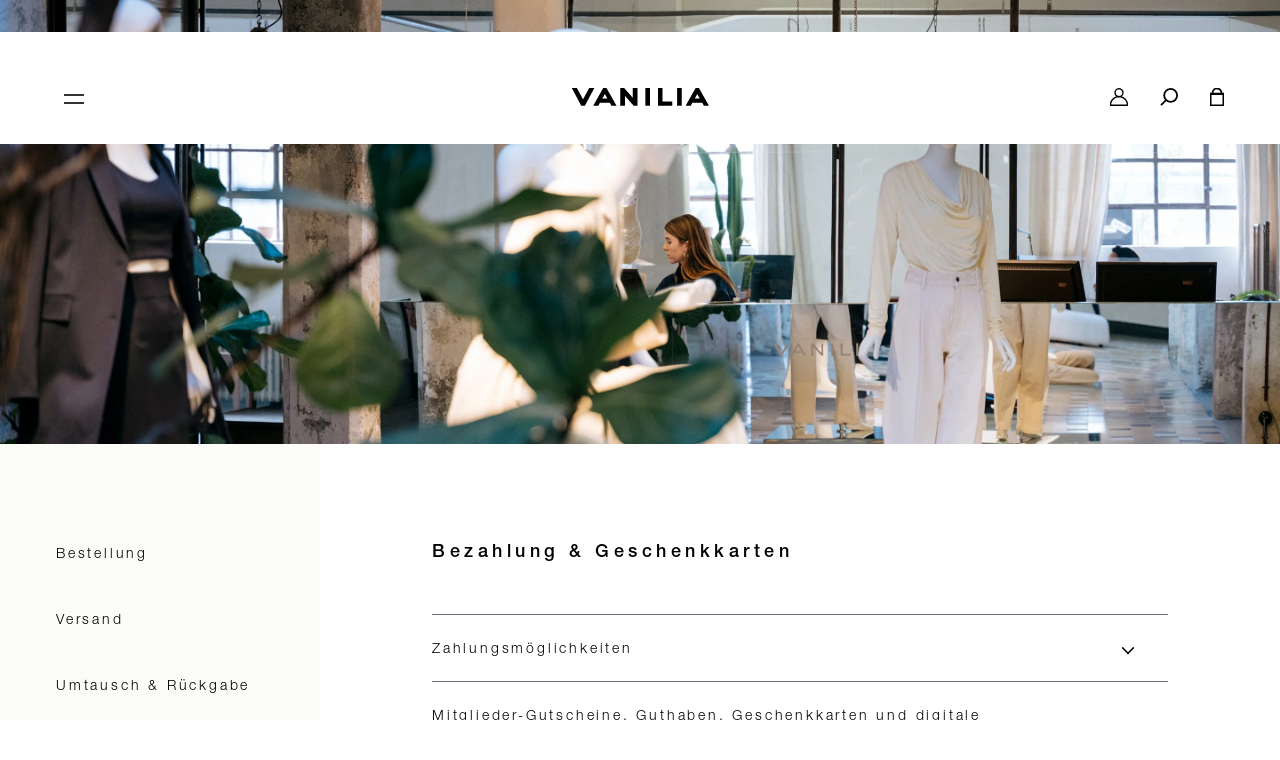

--- FILE ---
content_type: text/html; charset=utf-8
request_url: https://vanilia.com/de-de/pages/customer-service-betalen-giftcards
body_size: 32777
content:
<!doctype html>
<html class='no-js' lang='de'>
  <head>
	<script src="//vanilia.com/cdn/shop/files/pandectes-rules.js?v=11981232337200737929"></script>
	
	
	
	
	
	
	
	
	
	
	
	
	
	
    <script
      src='https://www.googleoptimize.com/optimize.js?id=OPT-5KG7GMG'
    ></script>
    <meta charset='utf-8'>
    <meta http-equiv='X-UA-Compatible' content='IE=edge'>
    <meta name='viewport' content='width=device-width,initial-scale=1,maximum-scale=1'>
    <meta name='theme-color' content='#FBFBF7'>
    <link rel='canonical' href='https://vanilia.com/de-de/pages/customer-service-betalen-giftcards'>
    <link rel='preload' href='//vanilia.com/cdn/shop/t/884/assets/index.css?v=183502889959719101171741957878' as='style'>
    <link
      rel='preload'
      href='//vanilia.com/cdn/shop/t/884/assets/240c57a0-fdce-440d-9ce3-85e0cb56f470.woff2'
      as='font'
      type='font/woff2'
      crossorigin
    >
    <link rel='apple-touch-icon' href='//vanilia.com/cdn/shop/t/884/assets/apple-touch-icon.png?v=143343890669616979061741957878'>

    <link rel='preconnect' href='https://cdn.shopify.com' crossorigin><link rel='icon' type='image/png' href='//vanilia.com/cdn/shop/files/BeeldmerkVanilia_Black_Favicon_32x32.png?v=1733406248'><title>Customer Service - Betalen &amp; giftcards</title>

<meta property="og:site_name" content="VANILIA">
<meta property="og:url" content="https://vanilia.com/de-de/pages/customer-service-betalen-giftcards">
<meta property="og:title" content="Customer Service - Betalen &amp; giftcards">
<meta property="og:type" content="website">
<meta property="og:description" content="Bestel online bij Vanilia. Dutch Design. Zorgvuldig ontwikkeld op ons hoofdkantoor, ambachtelijk gemaakt in ons eigen atelier in Turkije. Bestellingen vanaf €50,- worden gratis thuisbezorgd in Nederland, Duitsland en België."><meta property="og:image" content="http://vanilia.com/cdn/shop/files/Whatsapp_Banner.jpg?v=1733406150">
  <meta property="og:image:secure_url" content="https://vanilia.com/cdn/shop/files/Whatsapp_Banner.jpg?v=1733406150">
  <meta property="og:image:width" content="1200">
  <meta property="og:image:height" content="628"><meta name="twitter:card" content="summary_large_image">
<meta name="twitter:title" content="Customer Service - Betalen &amp; giftcards">
<meta name="twitter:description" content="Bestel online bij Vanilia. Dutch Design. Zorgvuldig ontwikkeld op ons hoofdkantoor, ambachtelijk gemaakt in ons eigen atelier in Turkije. Bestellingen vanaf €50,- worden gratis thuisbezorgd in Nederland, Duitsland en België.">


<meta name="theme-color" content="#ecd96f" media="(prefers-color-scheme: light)">
<meta name="theme-color" content="#0b3e05" media="(prefers-color-scheme: dark)"><link href="//vanilia.com/cdn/shop/t/884/assets/index.css?v=183502889959719101171741957878" rel="stylesheet" type="text/css" media="all" />
<script>
  window.Phill = {
    theme: {
      strings: {
        product: {
          add_to_cart: "Hinzufügen",
          adding_to_cart: "In den Warenkorb legen",
          added_to_cart: "Zum Warenkorb hinzugefügt",
          sold_out: "Ausverkauft",
          sold_out_message: "Dieser Artikel ist ausverkauft. Hinterlassen Sie Ihre E-Mail-Adresse, damit wir Sie benachrichtigen können, wenn der Artikel wieder vorrätig ist.",
          pre_order: "vorbestellen",
          unavailable: "Nicht verfügbar",
          article_number: "art. nr.",
          color: "Farbe",
          value: "Wert",
          fabric_care: "Details &amp; Care",
          service: "Reparaturservice",
          shipping_address: "Lieferadresse",
          points: "Gespeicherter Punkt",
          shipping_cost: "Versand",
          order_total: "Gesamtbetrag",
          back: "Zurück",
          no_orders: "Noch keine Bestellungen"
        },
        boutique: {
          opening_hours_services: "Dienstleistungen und öffnungszeiten +",
          item_available: "Dieser Artikel ist verfügbar",
          item_unavailable: "Dieser Artikel ist nicht verfügbar",
          week: "Woche"
        },
        newsletter: {
         error: "BITTE GEBEN SIE EINE GÜLTIGE E-MAIL ADRESSE EIN"
        },
        cart: {
          size: "Größe:",
          remove: "Löschen",
          quantity: "Menge",
          empty: "Ihr Warenkorb ist leer",
          no_vouchers: "Dieser Coupon kann nicht in Kombination mit einem Geschenkgutschein verwendet werden."
        },
        collection: {
          read_more: "Mehr lesen"
        },
        account: {
          form_messages: {
            activation_email_sent: "Die E-Mail mit dem Aktivierungslink wurde versendet! Überprüfen Sie Ihren Posteingang und Junk-Mail.",
            account_exists_message: "Mit dieser E-Mail-Adresse ist bereits ein Konto verknüpft.",
            unable_to_trigger_invite: "Die erneute Kontoeinladung kann nicht ausgelöst werden"
          },
          address: {
            edit_address: 'Meine Daten ändern',
            close: 'Schließen',
          },
          voucher: {
            expiry: 'Geldig ges',
            empty: 'Keine verfügbaren Gutscheine',
            minimum_order: 'Mindestausgaben'
          },
          order: 'Order',
          order_details:  'Mehr Details',
          order_receipt: 'Quittung herunterladen',
        },
        search: {
          page_title: "Search: {{ results_amount }} results found for &quot;{{ query }}&quot;",
          filter_translations: {"black":"Schwarz", "blue":"Blau", "white":"Weiß", "beige":"Beige", "green":"Grün", "gold":"Gold", "brown":"Braun", "grey":"Grau", "red":"Rot", "silver":"Silber", "yellow":"Gelb", "pink":"Rosa", "orange":"Orange", "purple":"Violett","elastane":"Elastan", "cotton":"Baumwolle", "polyamide":"Polyamid", "viscose":"Viskose", "polyester":"Polyester", "wool":"Wolle", "linen":"Leinen", "merino_wool":"Merino Wolle", "leather":"Lernen", "lyocell":"Lyocell", "cashmere":"Kaschmir", "kashmir":"Kaschmir", "acryl":"Acryl", "baby_alpaca":"Alpaka", "tencel":"Tencel", "cupro":"Cupro", "denim":"Denim", "genuine_leather":"Genuine leather", "acetate":"Acetate", "acrylic":"Acrylic", "flax":"Flax", "modal":"Modal", "metallic_thread":"Metallic thread", "other_fibres":"Other fibres", "polyeurethane":"Polyeurethane", "silk":"Silk", "viscose_filament":"Viscose filament", "wool_alpaca":"Wool alpaca", "wool_merino":"Wool merino", "wool_virgin":"Wool virgin","fitted":"Figurbetont", "regular":"Normale Passform", "loose":"Weite Passform","wide_leg":"Weite Hosenbeine", "flared_leg":"Ausgestellte Hosenbeine", "skinny":"Skinny", "tapered":"Tapered", "straight_leg":"Gerade Hosenbeine","long_sleeves":"Lange Ärmel", "short_sleeves":"Kurze Ärmel", "sleeveless":"Ärmellos",}
        },
        boutiques: {
          opens_at_and_closes_at: "Geöffnet am {{ opening_hour }}, Geschlossen am {{ closing_hour }}",
          closed: "Geschlossen",
          now_open_and_closes_at: "Heute geöffnet bis {{ closing_hour }}"
        },
        days: {
          Monday: "Montag",
          Tuesday: "Dienstag",
          Wednesday: "Mittwoch",
          Thursday: "Donnerstag",
          Friday: "Freitag",
          Saturday: "Samstag",
          Sunday: "Sonntag"
        },
        wishlist: {
          desktop_title: "{{ count }} Favoriten",
          share_message: {
            shared: "Gemeinsame Wunschliste",
            copied: "Link zum Teilen kopiert",
            error: "Etwas ist schief gelaufen",
          }
        },
        navigation: {
          wishlist_link: "meine Favoriten ({{ count }})"
        }
      },
      links: {
        asset: "//vanilia.com/cdn/shop/t/884/assets/XXX.XXX?v=159898",
        file: "//vanilia.com/cdn/shop/files/XXX.XXX?v=159898",
      }
    },
    scripts: {
      tag_manager: "GTM-NBZ2SMV",
      google_optimize: "OPT-5KG7GMG"
    },
    routes: {
      root: "de-de",
      account: "/de-de/account",
      cart: "/de-de/cart",
      cartAdd: "/de-de/cart/add",
      cartChange: "/de-de/cart/change",
      cartUpdate: "/de-de/cart/update",
      cartClear: "/de-de/cart/clear"
    },
    search_settings: {
      product_exclusions: [],
      collection_exclusions: ["\/early-access-oss-4nov2024"," shorts","accessoires"," sieraden"],
      page_exclusions: ["\/pages\/online-sample-sale-voorwaarden"],
      tag_exclusions: ["Sample-Sale:True"]
    },
    
    page_type: "page",
    page_title: "Customer Service - Betalen &amp; giftcards",
    template_suffix: "c-service-betalen-gcards",
    money_format: "€{{amount}}",
    money_separator: ",",
    currency: "€",
    locale: {"shop_locale":{"locale":"de","enabled":true,"primary":false,"published":true}},
    localization:  "de" ,
    design_mode: false,
    fallback_image_src: "//cdn.shopify.com/shopifycloud/shopify/assets/no-image-2048-5e88c1b20e087fb7bbe9a3771824e743c244f437e4f8ba93bbf7b11b53f7824c_1500x.gif",
    permanent_domain: "vaniliacom.myshopify.com",
    secure_url: "https://vanilia.com/de-de",
    currency: "EUR",
    market:"de",
    wishlist: {
      page_url: '/de-de/pages/wishlist',
      api_url: 'https://shopify-wishlist-vanilia.vercel.app/api/wishlist',
      metafield: null,
      klaviyo_function_url: 'https://shopify-wishlist-vanilia.vercel.app/api/klaviyo/wishlist-event'
    },
    minimum_spent: '100',
  }
</script>
<script>
  (function (w, d, s, l, i) {
    w[l] = w[l] || [];
    w[l].push({ 'gtm.start': new Date().getTime(), event: 'gtm.js' });
    var f = d.getElementsByTagName(s)[0],
      j = d.createElement(s),
      dl = l != 'dataLayer' ? '&l=' + l : '';
    j.async = true;
    j.src = 'https://www.googletagmanager.com/gtm.js?id=' + i + dl;
    f.parentNode.insertBefore(j, f);
  })(window, document, 'script', 'dataLayer', 'GTM-NBZ2SMV');
</script>

      <meta name='description' content='Bestel online bij Vanilia. Dutch Design. Zorgvuldig ontwikkeld op ons hoofdkantoor, ambachtelijk gemaakt in ons eigen atelier in Turkije. Bestellingen vanaf €50,- worden gratis thuisbezorgd in Nederland, Duitsland en België.'>
    
    
  <!-- BEGIN app block: shopify://apps/klaviyo-email-marketing-sms/blocks/klaviyo-onsite-embed/2632fe16-c075-4321-a88b-50b567f42507 -->












  <script async src="https://static.klaviyo.com/onsite/js/Nj7h3p/klaviyo.js?company_id=Nj7h3p"></script>
  <script>!function(){if(!window.klaviyo){window._klOnsite=window._klOnsite||[];try{window.klaviyo=new Proxy({},{get:function(n,i){return"push"===i?function(){var n;(n=window._klOnsite).push.apply(n,arguments)}:function(){for(var n=arguments.length,o=new Array(n),w=0;w<n;w++)o[w]=arguments[w];var t="function"==typeof o[o.length-1]?o.pop():void 0,e=new Promise((function(n){window._klOnsite.push([i].concat(o,[function(i){t&&t(i),n(i)}]))}));return e}}})}catch(n){window.klaviyo=window.klaviyo||[],window.klaviyo.push=function(){var n;(n=window._klOnsite).push.apply(n,arguments)}}}}();</script>

  




  <script>
    window.klaviyoReviewsProductDesignMode = false
  </script>







<!-- END app block --><script src="https://cdn.shopify.com/extensions/019bb80a-466a-71df-980f-88082c38b6cf/8a22979f73c40a316bbd935441390f3cf0e21b81-25284/assets/algolia_autocomplete.js" type="text/javascript" defer="defer"></script>
<link href="https://monorail-edge.shopifysvc.com" rel="dns-prefetch">
<script>(function(){if ("sendBeacon" in navigator && "performance" in window) {try {var session_token_from_headers = performance.getEntriesByType('navigation')[0].serverTiming.find(x => x.name == '_s').description;} catch {var session_token_from_headers = undefined;}var session_cookie_matches = document.cookie.match(/_shopify_s=([^;]*)/);var session_token_from_cookie = session_cookie_matches && session_cookie_matches.length === 2 ? session_cookie_matches[1] : "";var session_token = session_token_from_headers || session_token_from_cookie || "";function handle_abandonment_event(e) {var entries = performance.getEntries().filter(function(entry) {return /monorail-edge.shopifysvc.com/.test(entry.name);});if (!window.abandonment_tracked && entries.length === 0) {window.abandonment_tracked = true;var currentMs = Date.now();var navigation_start = performance.timing.navigationStart;var payload = {shop_id: 16485955,url: window.location.href,navigation_start,duration: currentMs - navigation_start,session_token,page_type: "page"};window.navigator.sendBeacon("https://monorail-edge.shopifysvc.com/v1/produce", JSON.stringify({schema_id: "online_store_buyer_site_abandonment/1.1",payload: payload,metadata: {event_created_at_ms: currentMs,event_sent_at_ms: currentMs}}));}}window.addEventListener('pagehide', handle_abandonment_event);}}());</script>
<script id="web-pixels-manager-setup">(function e(e,d,r,n,o){if(void 0===o&&(o={}),!Boolean(null===(a=null===(i=window.Shopify)||void 0===i?void 0:i.analytics)||void 0===a?void 0:a.replayQueue)){var i,a;window.Shopify=window.Shopify||{};var t=window.Shopify;t.analytics=t.analytics||{};var s=t.analytics;s.replayQueue=[],s.publish=function(e,d,r){return s.replayQueue.push([e,d,r]),!0};try{self.performance.mark("wpm:start")}catch(e){}var l=function(){var e={modern:/Edge?\/(1{2}[4-9]|1[2-9]\d|[2-9]\d{2}|\d{4,})\.\d+(\.\d+|)|Firefox\/(1{2}[4-9]|1[2-9]\d|[2-9]\d{2}|\d{4,})\.\d+(\.\d+|)|Chrom(ium|e)\/(9{2}|\d{3,})\.\d+(\.\d+|)|(Maci|X1{2}).+ Version\/(15\.\d+|(1[6-9]|[2-9]\d|\d{3,})\.\d+)([,.]\d+|)( \(\w+\)|)( Mobile\/\w+|) Safari\/|Chrome.+OPR\/(9{2}|\d{3,})\.\d+\.\d+|(CPU[ +]OS|iPhone[ +]OS|CPU[ +]iPhone|CPU IPhone OS|CPU iPad OS)[ +]+(15[._]\d+|(1[6-9]|[2-9]\d|\d{3,})[._]\d+)([._]\d+|)|Android:?[ /-](13[3-9]|1[4-9]\d|[2-9]\d{2}|\d{4,})(\.\d+|)(\.\d+|)|Android.+Firefox\/(13[5-9]|1[4-9]\d|[2-9]\d{2}|\d{4,})\.\d+(\.\d+|)|Android.+Chrom(ium|e)\/(13[3-9]|1[4-9]\d|[2-9]\d{2}|\d{4,})\.\d+(\.\d+|)|SamsungBrowser\/([2-9]\d|\d{3,})\.\d+/,legacy:/Edge?\/(1[6-9]|[2-9]\d|\d{3,})\.\d+(\.\d+|)|Firefox\/(5[4-9]|[6-9]\d|\d{3,})\.\d+(\.\d+|)|Chrom(ium|e)\/(5[1-9]|[6-9]\d|\d{3,})\.\d+(\.\d+|)([\d.]+$|.*Safari\/(?![\d.]+ Edge\/[\d.]+$))|(Maci|X1{2}).+ Version\/(10\.\d+|(1[1-9]|[2-9]\d|\d{3,})\.\d+)([,.]\d+|)( \(\w+\)|)( Mobile\/\w+|) Safari\/|Chrome.+OPR\/(3[89]|[4-9]\d|\d{3,})\.\d+\.\d+|(CPU[ +]OS|iPhone[ +]OS|CPU[ +]iPhone|CPU IPhone OS|CPU iPad OS)[ +]+(10[._]\d+|(1[1-9]|[2-9]\d|\d{3,})[._]\d+)([._]\d+|)|Android:?[ /-](13[3-9]|1[4-9]\d|[2-9]\d{2}|\d{4,})(\.\d+|)(\.\d+|)|Mobile Safari.+OPR\/([89]\d|\d{3,})\.\d+\.\d+|Android.+Firefox\/(13[5-9]|1[4-9]\d|[2-9]\d{2}|\d{4,})\.\d+(\.\d+|)|Android.+Chrom(ium|e)\/(13[3-9]|1[4-9]\d|[2-9]\d{2}|\d{4,})\.\d+(\.\d+|)|Android.+(UC? ?Browser|UCWEB|U3)[ /]?(15\.([5-9]|\d{2,})|(1[6-9]|[2-9]\d|\d{3,})\.\d+)\.\d+|SamsungBrowser\/(5\.\d+|([6-9]|\d{2,})\.\d+)|Android.+MQ{2}Browser\/(14(\.(9|\d{2,})|)|(1[5-9]|[2-9]\d|\d{3,})(\.\d+|))(\.\d+|)|K[Aa][Ii]OS\/(3\.\d+|([4-9]|\d{2,})\.\d+)(\.\d+|)/},d=e.modern,r=e.legacy,n=navigator.userAgent;return n.match(d)?"modern":n.match(r)?"legacy":"unknown"}(),u="modern"===l?"modern":"legacy",c=(null!=n?n:{modern:"",legacy:""})[u],f=function(e){return[e.baseUrl,"/wpm","/b",e.hashVersion,"modern"===e.buildTarget?"m":"l",".js"].join("")}({baseUrl:d,hashVersion:r,buildTarget:u}),m=function(e){var d=e.version,r=e.bundleTarget,n=e.surface,o=e.pageUrl,i=e.monorailEndpoint;return{emit:function(e){var a=e.status,t=e.errorMsg,s=(new Date).getTime(),l=JSON.stringify({metadata:{event_sent_at_ms:s},events:[{schema_id:"web_pixels_manager_load/3.1",payload:{version:d,bundle_target:r,page_url:o,status:a,surface:n,error_msg:t},metadata:{event_created_at_ms:s}}]});if(!i)return console&&console.warn&&console.warn("[Web Pixels Manager] No Monorail endpoint provided, skipping logging."),!1;try{return self.navigator.sendBeacon.bind(self.navigator)(i,l)}catch(e){}var u=new XMLHttpRequest;try{return u.open("POST",i,!0),u.setRequestHeader("Content-Type","text/plain"),u.send(l),!0}catch(e){return console&&console.warn&&console.warn("[Web Pixels Manager] Got an unhandled error while logging to Monorail."),!1}}}}({version:r,bundleTarget:l,surface:e.surface,pageUrl:self.location.href,monorailEndpoint:e.monorailEndpoint});try{o.browserTarget=l,function(e){var d=e.src,r=e.async,n=void 0===r||r,o=e.onload,i=e.onerror,a=e.sri,t=e.scriptDataAttributes,s=void 0===t?{}:t,l=document.createElement("script"),u=document.querySelector("head"),c=document.querySelector("body");if(l.async=n,l.src=d,a&&(l.integrity=a,l.crossOrigin="anonymous"),s)for(var f in s)if(Object.prototype.hasOwnProperty.call(s,f))try{l.dataset[f]=s[f]}catch(e){}if(o&&l.addEventListener("load",o),i&&l.addEventListener("error",i),u)u.appendChild(l);else{if(!c)throw new Error("Did not find a head or body element to append the script");c.appendChild(l)}}({src:f,async:!0,onload:function(){if(!function(){var e,d;return Boolean(null===(d=null===(e=window.Shopify)||void 0===e?void 0:e.analytics)||void 0===d?void 0:d.initialized)}()){var d=window.webPixelsManager.init(e)||void 0;if(d){var r=window.Shopify.analytics;r.replayQueue.forEach((function(e){var r=e[0],n=e[1],o=e[2];d.publishCustomEvent(r,n,o)})),r.replayQueue=[],r.publish=d.publishCustomEvent,r.visitor=d.visitor,r.initialized=!0}}},onerror:function(){return m.emit({status:"failed",errorMsg:"".concat(f," has failed to load")})},sri:function(e){var d=/^sha384-[A-Za-z0-9+/=]+$/;return"string"==typeof e&&d.test(e)}(c)?c:"",scriptDataAttributes:o}),m.emit({status:"loading"})}catch(e){m.emit({status:"failed",errorMsg:(null==e?void 0:e.message)||"Unknown error"})}}})({shopId: 16485955,storefrontBaseUrl: "https://vanilia.com",extensionsBaseUrl: "https://extensions.shopifycdn.com/cdn/shopifycloud/web-pixels-manager",monorailEndpoint: "https://monorail-edge.shopifysvc.com/unstable/produce_batch",surface: "storefront-renderer",enabledBetaFlags: ["2dca8a86"],webPixelsConfigList: [{"id":"984973655","configuration":"{\"tagID\":\"2613049697303\"}","eventPayloadVersion":"v1","runtimeContext":"STRICT","scriptVersion":"18031546ee651571ed29edbe71a3550b","type":"APP","apiClientId":3009811,"privacyPurposes":["ANALYTICS","MARKETING","SALE_OF_DATA"],"dataSharingAdjustments":{"protectedCustomerApprovalScopes":["read_customer_address","read_customer_email","read_customer_name","read_customer_personal_data","read_customer_phone"]}},{"id":"900235607","configuration":"{\"config\":\"{\\\"pixel_id\\\":\\\"G-H71VLR9YNW\\\",\\\"target_country\\\":\\\"NL\\\",\\\"gtag_events\\\":[{\\\"type\\\":\\\"begin_checkout\\\",\\\"action_label\\\":\\\"G-H71VLR9YNW\\\"},{\\\"type\\\":\\\"search\\\",\\\"action_label\\\":\\\"G-H71VLR9YNW\\\"},{\\\"type\\\":\\\"view_item\\\",\\\"action_label\\\":[\\\"G-H71VLR9YNW\\\",\\\"MC-SZBEXFGWSQ\\\"]},{\\\"type\\\":\\\"purchase\\\",\\\"action_label\\\":[\\\"G-H71VLR9YNW\\\",\\\"MC-SZBEXFGWSQ\\\"]},{\\\"type\\\":\\\"page_view\\\",\\\"action_label\\\":[\\\"G-H71VLR9YNW\\\",\\\"MC-SZBEXFGWSQ\\\"]},{\\\"type\\\":\\\"add_payment_info\\\",\\\"action_label\\\":\\\"G-H71VLR9YNW\\\"},{\\\"type\\\":\\\"add_to_cart\\\",\\\"action_label\\\":\\\"G-H71VLR9YNW\\\"}],\\\"enable_monitoring_mode\\\":false}\"}","eventPayloadVersion":"v1","runtimeContext":"OPEN","scriptVersion":"b2a88bafab3e21179ed38636efcd8a93","type":"APP","apiClientId":1780363,"privacyPurposes":[],"dataSharingAdjustments":{"protectedCustomerApprovalScopes":["read_customer_address","read_customer_email","read_customer_name","read_customer_personal_data","read_customer_phone"]}},{"id":"450822487","configuration":"{\"pixel_id\":\"596762547448559\",\"pixel_type\":\"facebook_pixel\",\"metaapp_system_user_token\":\"-\"}","eventPayloadVersion":"v1","runtimeContext":"OPEN","scriptVersion":"ca16bc87fe92b6042fbaa3acc2fbdaa6","type":"APP","apiClientId":2329312,"privacyPurposes":["ANALYTICS","MARKETING","SALE_OF_DATA"],"dataSharingAdjustments":{"protectedCustomerApprovalScopes":["read_customer_address","read_customer_email","read_customer_name","read_customer_personal_data","read_customer_phone"]}},{"id":"2555992","eventPayloadVersion":"1","runtimeContext":"LAX","scriptVersion":"1","type":"CUSTOM","privacyPurposes":[],"name":"Billy Grace"},{"id":"77988183","eventPayloadVersion":"1","runtimeContext":"LAX","scriptVersion":"3","type":"CUSTOM","privacyPurposes":["ANALYTICS","MARKETING","SALE_OF_DATA"],"name":"Checkout Events (Ask Phill)"},{"id":"147784023","eventPayloadVersion":"1","runtimeContext":"LAX","scriptVersion":"1","type":"CUSTOM","privacyPurposes":["ANALYTICS","MARKETING","SALE_OF_DATA"],"name":"Google Ads Conversion Tracking"},{"id":"147849559","eventPayloadVersion":"1","runtimeContext":"LAX","scriptVersion":"1","type":"CUSTOM","privacyPurposes":["ANALYTICS","MARKETING","SALE_OF_DATA"],"name":"Algolia Shopify Web Pixel"},{"id":"shopify-app-pixel","configuration":"{}","eventPayloadVersion":"v1","runtimeContext":"STRICT","scriptVersion":"0450","apiClientId":"shopify-pixel","type":"APP","privacyPurposes":["ANALYTICS","MARKETING"]},{"id":"shopify-custom-pixel","eventPayloadVersion":"v1","runtimeContext":"LAX","scriptVersion":"0450","apiClientId":"shopify-pixel","type":"CUSTOM","privacyPurposes":["ANALYTICS","MARKETING"]}],isMerchantRequest: false,initData: {"shop":{"name":"VANILIA","paymentSettings":{"currencyCode":"EUR"},"myshopifyDomain":"vaniliacom.myshopify.com","countryCode":"NL","storefrontUrl":"https:\/\/vanilia.com\/de-de"},"customer":null,"cart":null,"checkout":null,"productVariants":[],"purchasingCompany":null},},"https://vanilia.com/cdn","fcfee988w5aeb613cpc8e4bc33m6693e112",{"modern":"","legacy":""},{"shopId":"16485955","storefrontBaseUrl":"https:\/\/vanilia.com","extensionBaseUrl":"https:\/\/extensions.shopifycdn.com\/cdn\/shopifycloud\/web-pixels-manager","surface":"storefront-renderer","enabledBetaFlags":"[\"2dca8a86\"]","isMerchantRequest":"false","hashVersion":"fcfee988w5aeb613cpc8e4bc33m6693e112","publish":"custom","events":"[[\"page_viewed\",{}]]"});</script><script>
  window.ShopifyAnalytics = window.ShopifyAnalytics || {};
  window.ShopifyAnalytics.meta = window.ShopifyAnalytics.meta || {};
  window.ShopifyAnalytics.meta.currency = 'EUR';
  var meta = {"page":{"pageType":"page","resourceType":"page","resourceId":82454741080,"requestId":"3525663d-8840-4079-a6a0-5d304360cdb7-1769320402"}};
  for (var attr in meta) {
    window.ShopifyAnalytics.meta[attr] = meta[attr];
  }
</script>
<script class="analytics">
  (function () {
    var customDocumentWrite = function(content) {
      var jquery = null;

      if (window.jQuery) {
        jquery = window.jQuery;
      } else if (window.Checkout && window.Checkout.$) {
        jquery = window.Checkout.$;
      }

      if (jquery) {
        jquery('body').append(content);
      }
    };

    var hasLoggedConversion = function(token) {
      if (token) {
        return document.cookie.indexOf('loggedConversion=' + token) !== -1;
      }
      return false;
    }

    var setCookieIfConversion = function(token) {
      if (token) {
        var twoMonthsFromNow = new Date(Date.now());
        twoMonthsFromNow.setMonth(twoMonthsFromNow.getMonth() + 2);

        document.cookie = 'loggedConversion=' + token + '; expires=' + twoMonthsFromNow;
      }
    }

    var trekkie = window.ShopifyAnalytics.lib = window.trekkie = window.trekkie || [];
    if (trekkie.integrations) {
      return;
    }
    trekkie.methods = [
      'identify',
      'page',
      'ready',
      'track',
      'trackForm',
      'trackLink'
    ];
    trekkie.factory = function(method) {
      return function() {
        var args = Array.prototype.slice.call(arguments);
        args.unshift(method);
        trekkie.push(args);
        return trekkie;
      };
    };
    for (var i = 0; i < trekkie.methods.length; i++) {
      var key = trekkie.methods[i];
      trekkie[key] = trekkie.factory(key);
    }
    trekkie.load = function(config) {
      trekkie.config = config || {};
      trekkie.config.initialDocumentCookie = document.cookie;
      var first = document.getElementsByTagName('script')[0];
      var script = document.createElement('script');
      script.type = 'text/javascript';
      script.onerror = function(e) {
        var scriptFallback = document.createElement('script');
        scriptFallback.type = 'text/javascript';
        scriptFallback.onerror = function(error) {
                var Monorail = {
      produce: function produce(monorailDomain, schemaId, payload) {
        var currentMs = new Date().getTime();
        var event = {
          schema_id: schemaId,
          payload: payload,
          metadata: {
            event_created_at_ms: currentMs,
            event_sent_at_ms: currentMs
          }
        };
        return Monorail.sendRequest("https://" + monorailDomain + "/v1/produce", JSON.stringify(event));
      },
      sendRequest: function sendRequest(endpointUrl, payload) {
        // Try the sendBeacon API
        if (window && window.navigator && typeof window.navigator.sendBeacon === 'function' && typeof window.Blob === 'function' && !Monorail.isIos12()) {
          var blobData = new window.Blob([payload], {
            type: 'text/plain'
          });

          if (window.navigator.sendBeacon(endpointUrl, blobData)) {
            return true;
          } // sendBeacon was not successful

        } // XHR beacon

        var xhr = new XMLHttpRequest();

        try {
          xhr.open('POST', endpointUrl);
          xhr.setRequestHeader('Content-Type', 'text/plain');
          xhr.send(payload);
        } catch (e) {
          console.log(e);
        }

        return false;
      },
      isIos12: function isIos12() {
        return window.navigator.userAgent.lastIndexOf('iPhone; CPU iPhone OS 12_') !== -1 || window.navigator.userAgent.lastIndexOf('iPad; CPU OS 12_') !== -1;
      }
    };
    Monorail.produce('monorail-edge.shopifysvc.com',
      'trekkie_storefront_load_errors/1.1',
      {shop_id: 16485955,
      theme_id: 179876921687,
      app_name: "storefront",
      context_url: window.location.href,
      source_url: "//vanilia.com/cdn/s/trekkie.storefront.8d95595f799fbf7e1d32231b9a28fd43b70c67d3.min.js"});

        };
        scriptFallback.async = true;
        scriptFallback.src = '//vanilia.com/cdn/s/trekkie.storefront.8d95595f799fbf7e1d32231b9a28fd43b70c67d3.min.js';
        first.parentNode.insertBefore(scriptFallback, first);
      };
      script.async = true;
      script.src = '//vanilia.com/cdn/s/trekkie.storefront.8d95595f799fbf7e1d32231b9a28fd43b70c67d3.min.js';
      first.parentNode.insertBefore(script, first);
    };
    trekkie.load(
      {"Trekkie":{"appName":"storefront","development":false,"defaultAttributes":{"shopId":16485955,"isMerchantRequest":null,"themeId":179876921687,"themeCityHash":"17049046669539089972","contentLanguage":"de","currency":"EUR","eventMetadataId":"f6401c90-81cd-4e04-864c-7d23050aabcc"},"isServerSideCookieWritingEnabled":true,"monorailRegion":"shop_domain","enabledBetaFlags":["65f19447"]},"Session Attribution":{},"S2S":{"facebookCapiEnabled":true,"source":"trekkie-storefront-renderer","apiClientId":580111}}
    );

    var loaded = false;
    trekkie.ready(function() {
      if (loaded) return;
      loaded = true;

      window.ShopifyAnalytics.lib = window.trekkie;

      var originalDocumentWrite = document.write;
      document.write = customDocumentWrite;
      try { window.ShopifyAnalytics.merchantGoogleAnalytics.call(this); } catch(error) {};
      document.write = originalDocumentWrite;

      window.ShopifyAnalytics.lib.page(null,{"pageType":"page","resourceType":"page","resourceId":82454741080,"requestId":"3525663d-8840-4079-a6a0-5d304360cdb7-1769320402","shopifyEmitted":true});

      var match = window.location.pathname.match(/checkouts\/(.+)\/(thank_you|post_purchase)/)
      var token = match? match[1]: undefined;
      if (!hasLoggedConversion(token)) {
        setCookieIfConversion(token);
        
      }
    });


        var eventsListenerScript = document.createElement('script');
        eventsListenerScript.async = true;
        eventsListenerScript.src = "//vanilia.com/cdn/shopifycloud/storefront/assets/shop_events_listener-3da45d37.js";
        document.getElementsByTagName('head')[0].appendChild(eventsListenerScript);

})();</script>
  <script>
  if (!window.ga || (window.ga && typeof window.ga !== 'function')) {
    window.ga = function ga() {
      (window.ga.q = window.ga.q || []).push(arguments);
      if (window.Shopify && window.Shopify.analytics && typeof window.Shopify.analytics.publish === 'function') {
        window.Shopify.analytics.publish("ga_stub_called", {}, {sendTo: "google_osp_migration"});
      }
      console.error("Shopify's Google Analytics stub called with:", Array.from(arguments), "\nSee https://help.shopify.com/manual/promoting-marketing/pixels/pixel-migration#google for more information.");
    };
    if (window.Shopify && window.Shopify.analytics && typeof window.Shopify.analytics.publish === 'function') {
      window.Shopify.analytics.publish("ga_stub_initialized", {}, {sendTo: "google_osp_migration"});
    }
  }
</script>
<script
  defer
  src="https://vanilia.com/cdn/shopifycloud/perf-kit/shopify-perf-kit-3.0.4.min.js"
  data-application="storefront-renderer"
  data-shop-id="16485955"
  data-render-region="gcp-us-east1"
  data-page-type="page"
  data-theme-instance-id="179876921687"
  data-theme-name="Dawn"
  data-theme-version="1.0.0"
  data-monorail-region="shop_domain"
  data-resource-timing-sampling-rate="10"
  data-shs="true"
  data-shs-beacon="true"
  data-shs-export-with-fetch="true"
  data-shs-logs-sample-rate="1"
  data-shs-beacon-endpoint="https://vanilia.com/api/collect"
></script>
</head>
  <body class='font-helvetica antialiased'><div id="shopify-section-product-meta" class="shopify-section"><script data-id='product-meta' type='application/ld+json' data-meta>
  {
    "product_delivery_time": ""
  }
</script>

</div><a aria-label='accessibility skip_to_text link' tabindex="1" class="hidden visually-hidden m-8 p-4 bg-white shadow-xl opacity-0 translate-y-4 focus:translate-y-0 duration-300 focus:opacity-100 transition-all z-50 pointer-events-none focus:pointer-events-auto" href="#MainContent">Zum Text springen</a>
<div id="shopify-section-usp-bar" class="shopify-section">

<style data-shopify></style><div
    role="banner"
    aria-label='announcement'
    data-component='uspBarSection'
    id='uspBarSection'
    class='fixed w-full top-0 z-250  hidden '
  >
    <div
      style='background-color:#faf7f1;color:#000000'
      data-bar-container
      class='hidden justify-center w-full pr-0 relative z-20 no-scrollbar h-11  '
    >
      <div
        class='relative flex justify-center w-full h-full lg:max-w-max-limit lg:mx-auto'
      >



<div
  data-item
  class='flex items-center justify-center text-sm scroll-item w-full h-11 !transform-none h-[44px] px-5'
>
  <a
    aria-label='link to announcement'
    href="/de-de/pages/we-have-to-say-goodbye"
    class='lg:hidden font-helvetica w-full text-center text-xs leading-4'
  ><p>Unsere Geschäfte und unser Webshop sind geschlossen.</p></a>
  <a
    aria-label='link to announcement'
    href="/de-de/pages/we-have-to-say-goodbye"
    class='hidden lg:block font-helvetica w-full text-center text-xs leading-4'
  ><p>Unsere Geschäfte und unser Webshop sind geschlossen.</p></a>
</div>
</div>
    </div>
  </div>


</div><div id="shopify-section-header" class="shopify-section">

<header
  data-header-toggle
  style='--background-color:#FFFFFF;
    --text-color:#000000;  --text-color:#000000;'
  class='  z-200  bg-[color:var(--background-color)] md:h-24 md:p-14    w-screen p-8 py-8 md:h-24 fixed top-0 transition-all ease-in-out duration-500 delay-100 translate-y-0'
  data-component='header'
>
  <div class='flex w-full justify-between items-center'>
    <button aria-label='menu icon' data-nav-toggle class='block w-[18px] md:w-8 md:h-4'>
    <svg width='20' height='20' viewBox='0 0 20 20' fill='none' xmlns='http://www.w3.org/2000/svg'>
      <path d="M0 7.5 H25" class="stroke-current" stroke-width="2" />
      <path d="M0 17.5 H25"  stroke-width="2" class="stroke-current"/>
    </svg>
</button>
    <a
      aria-label='link to home page'
      data-logo
      class='fixed transition-all ease-in-out duration-500	delay-50 left-1/2 -translate-x-1/2 block h-4 md:h-[18px] w-40'
      href='/de-de'
    ><svg
      class=' fill-current'
      width='161'
      height='21'
      viewBox='0 0 161 21'
      fill='none'
      xmlns='http://www.w3.org/2000/svg'
    >
      <path d="M86.7394 0H92.1416V20.6633H86.7394V0Z" />
      <path d="M123.789 0H129.191V20.6633H123.789V0Z" />
      <path d="M101.37 0V20.6633H118.207V15.6213H106.727V0H101.37Z" />
      <path fill-rule="evenodd" clip-rule="evenodd" d="M160.884 20.633L149.261 0H145.407L133.766 20.6633H139.668L141.572 17.287H153.096L154.999 20.6633H160.884V20.633ZM147.334 7.06784L150.304 12.335H144.364L147.334 7.06784Z" />
      <path d="M62.0199 0H57.5226V20.6633H62.8572L62.8572 9.0586L73.0529 20.6633H77.5107V0H72.176V11.5597L62.0199 0Z" />
      <path fill-rule="evenodd" clip-rule="evenodd" d="M25.9475 20.6633L37.5877 0H41.4424L53.0826 20.6633H47.1806L45.2769 17.287H33.7532L31.8495 20.6633H25.9475ZM42.4848 12.335L39.515 7.06784L36.5453 12.335H42.4848Z" />
      <path d="M11.918 20.6633L0.884399 0H6.88639L14.0574 13.2353L21.2284 0H27.2304L16.1968 20.6633H11.918Z" />
    </svg>
</a>
    <div class='flex items-center'>
      
      
        <button aria-label='account icon' data-account-toggle class='block mr-3.5 md:mr-8 w-[18px] h-[18px]'><svg
      class=''
      width='104'
      height='101'
      viewBox='0 0 104 101'
      fill='none'
      xmlns='http://www.w3.org/2000/svg'
    >
      <path d="M101.27 97.8H2.5C2.5 91.3127 3.77777 84.8889 6.26035 78.8954C8.74293 72.902 12.3817 67.4561 16.9689 62.8689C21.5561 58.2817 27.002 54.6429 32.9954 52.1604C38.9889 49.6778 45.4127 48.4 51.9 48.4C58.3873 48.4 64.8111 49.6778 70.8046 52.1604C76.798 54.6429 82.2439 58.2817 86.8311 62.8689C91.4183 67.4561 95.0571 72.902 97.5396 78.8954C100.022 84.8889 101.3 91.3127 101.3 97.8H101.27Z" class="stroke-current" stroke-width="8"/>
      <circle cx="51.95" cy="25.45" r="22.95" class="stroke-current" stroke-width="8"/>
    </svg>
</button>
      
      <button aria-label='search icon' data-search-toggle class='block mr-3.5 md:mr-8 w-[16px] md:w-[18px]'><svg width='20' height='20' viewBox='0 0 20 20' fill='none' xmlns='http://www.w3.org/2000/svg'>
      <path d="M11.8167 15.3669C15.784 15.3669 19.0002 12.1507 19.0002 8.18343C19.0002 4.21613 15.784 1 11.8167 1C7.84943 1 4.6333 4.21613 4.6333 8.18343C4.6333 12.1507 7.84943 15.3669 11.8167 15.3669Z" class="stroke-current" stroke-width="2"/>
      <path d="M1 19.0483L6.4179 13.6343" class="stroke-current" stroke-width="2"/>
    </svg>
  
</button>

      <button
        aria-label='cart icon'
        data-cart-toggle
        data-component='cartToggle'
        class='block w-[13px] md:w-[14px] '
      >
    <svg
      width='270'
      height='342'
      viewBox='0 0 270 342'
      fill='none'
      xmlns='http://www.w3.org/2000/svg'
    >
      <path d="M9 111H261V315C261 324.941 252.941 333 243 333H27C17.0589 333 9 324.941 9 315V111Z" class="stroke-current" stroke-width="40" data-icon-bag />
      <path d="M223 102C223 50.6375 183.601 9 135 9C86.3989 9 47 50.6375 47 102" class="stroke-current" stroke-width="35" data-icon-handle />
      <text class="fill-current" font-size="162" font-weight="800" letter-spacing="0em">
        <tspan data-cart-count x="135" y="275.727" text-anchor="middle"></tspan>
      </text>
    </svg>
</button>
    </div>
  </div>
</header>
</div><div id="shopify-section-navigation" class="shopify-section"><section
  style='--background:#fbfbf7;
--transition-speed:0.3s;'
  data-component='navigation'
  class='menu transition-all ease-in-out duration-500 delay-100 translate-y-0 fixed w-screen h-full top-0 min-h-[-webkit-fill-available]'
>
  <div data-navigation-drawer class='menu__drawer absolute right-0 top-0 w-full h-full'>
    <div class='h-full  w-full overflow-hidden md:overflow-visible'>
      <div class='drawer__inner h-full w-full flex flex-col items-center md:items-start '>
        <header class='drawer__header flex absolute px-8 left-0 top-[30px] md:top-10 md:px-10 w-full justify-end z-[2]'>
          <a
            aria-label='navigation link'
            class='absolute md:hidden left-0 right-0 mx-auto block w-40 h-4'
            style='color: settings.icons_color'
            href='/de-de'
          ><svg
      class=' fill-current'
      width='161'
      height='21'
      viewBox='0 0 161 21'
      fill='none'
      xmlns='http://www.w3.org/2000/svg'
    >
      <path d="M86.7394 0H92.1416V20.6633H86.7394V0Z" />
      <path d="M123.789 0H129.191V20.6633H123.789V0Z" />
      <path d="M101.37 0V20.6633H118.207V15.6213H106.727V0H101.37Z" />
      <path fill-rule="evenodd" clip-rule="evenodd" d="M160.884 20.633L149.261 0H145.407L133.766 20.6633H139.668L141.572 17.287H153.096L154.999 20.6633H160.884V20.633ZM147.334 7.06784L150.304 12.335H144.364L147.334 7.06784Z" />
      <path d="M62.0199 0H57.5226V20.6633H62.8572L62.8572 9.0586L73.0529 20.6633H77.5107V0H72.176V11.5597L62.0199 0Z" />
      <path fill-rule="evenodd" clip-rule="evenodd" d="M25.9475 20.6633L37.5877 0H41.4424L53.0826 20.6633H47.1806L45.2769 17.287H33.7532L31.8495 20.6633H25.9475ZM42.4848 12.335L39.515 7.06784L36.5453 12.335H42.4848Z" />
      <path d="M11.918 20.6633L0.884399 0H6.88639L14.0574 13.2353L21.2284 0H27.2304L16.1968 20.6633H11.918Z" />
    </svg>
</a>

          <button aria-label='close navigation' data-nav-close class='w-3.5 h-3.5 p-3 -mt-3 -mr-3 z-[1] box-content'>
    <svg
      class=''
      width='225'
      height='225'
      viewBox='0 0 225 225'
      xmlns='http://www.w3.org/2000/svg'
      stroke='black'
      fill='none'
      stroke-linecap='round'
      stroke-width='13'
    >
      <path d="M8 8 L217 217"></path>
      <path d="M8 217 L217 8"></path>
    </svg>
  
</button>
        </header><ul
  role='list'
  style='--list-depth: -1;'
  class='list  overflow-y-scroll pb-20 lg:pb-0 no-scrollbar  flex flex-col  items-center md:items-start md:h-full'
   data-main-menu 
  data-depth='1'
>
<span
  class=' hidden absolute h-3 right-11 bottom-44'
  style='--list-item-index: 0; --list-depth: 2'
  data-transition-item
  data-scroll-indicator
><span
  data-scroll-down-btn
  class=' cursor-pointer h-0 scroll-indicator z-20 font-light transition-opacity duration-300  items-center text-xxs uppercase rotate-90 origin-bottom-right flex'
>Scroll<span data-scroll-button-line class='block w-9 h-px bg-black ml-2.5'></span>
</span>
</span>
</ul>
<footer class='drawer__footer flex flex-col items-center mt-auto md:items-start'>
          <a
            aria-label='account link'
            style='--list-item-index:1'
            data-button-type='underline'
            data-transition-item
            class='menu-item-text mb-3 relative text-xs2 leading-6 text-left md:mb-6 cursor-pointer md:text-s2 flex items-baseline font-light'
            href='/de-de/account'
          >Mein Mitgliedskonto </a>

          <a
            aria-label='wishlist link'
            data-wishlist-link
            style='--list-item-index:2'
            data-button-type='underline'
            data-transition-item
            class='menu-item-text mb-8 relative text-xs2 leading-6 text-left cursor-pointer md:mb-10 md:text-s2 flex items-center gap-x-2 font-light'
            href='/de-de/pages/wishlist'
          ><span data-wishlist-link-text class='pt-1 leading-4'></span>
          </a>

          <div
            data-transition-item
            style='--list-item-index:3'
            class='text-s2'
          ><div class="md:pl-0 overflow-y-hidden md:h-full"><form method="post" action="/de-de/localization" id="localization_form" accept-charset="UTF-8" class="flex w-full" enctype="multipart/form-data" data-component="languageForm"><input type="hidden" name="form_type" value="localization" /><input type="hidden" name="utf8" value="✓" /><input type="hidden" name="_method" value="put" /><input type="hidden" name="return_to" value="/de-de/pages/customer-service-betalen-giftcards" /><ul role='list' class="flex flex-row gap-4"><li role='listitem'>
            <input class="peer hidden" data-radio type="radio" name="language_code" value="nl" id="nl"> 
            <label class="cursor-pointer font-light text-s2 peer-checked:font-medium p-2 px-3 md:pl-0 font-helvetica" for="nl">NL</label><span class="font-light text-s2 inline-block w-1 text-center -mx-0.5 md:w-3">/</span>
          </li><li role='listitem'>
            <input class="peer hidden" data-radio type="radio" name="language_code" value="en" id="en"> 
            <label class="cursor-pointer font-light text-s2 peer-checked:font-medium p-2 px-3 md:pl-0 font-helvetica" for="en">EN</label><span class="font-light text-s2 inline-block w-1 text-center -mx-0.5 md:w-3">/</span>
          </li><li role='listitem'>
            <input class="peer hidden" checked="checked"  data-radio type="radio" name="language_code" value="de" id="de"> 
            <label class="cursor-pointer font-light text-s2 peer-checked:font-medium p-2 px-3 md:pl-0 font-helvetica" for="de">DE</label>
          </li></ul></form></div></div>
        </footer>
      </div>
    </div>
  </div>

  <div data-modal class='menu__modal hidden md:block h-screen absolute top-0'></div>
</section>


</div><div id="shopify-section-search-drawer" class="shopify-section"><section data-drawer="search" data-max-suggestions="5" data-component="searchDrawer" class="pt-[121px] w-full h-full absolute top-0 left-0 px-15 md:pt-[30vh] md:px-[109px]" style="--background: #FBFBF7">
  <div class="flex flex-col">
  
    <span class="text-s2 font-medium mb-[100px] md:text-sm md:tracking-[3.2px] md:leading-[19px]  whitespace-nowrap ">Wonach suchst du?</span>
    
    <form action="/de-de/search">
      <div class="border-b border-[#333333] flex w-full -mt-3" id="data-input-container">
        <label class='hidden' for='searchInput'></label>
        <input id='searchInput' data-search-input type="text" placeholder="Suche hier" class="flex-grow text-s2 font-light outline-none py-3 bg-transparent" name="q">

        <button aria-label='start search button' class="w-10 flex justify-end items-center py-3">
    <svg
      class='w-3.5 h-3.5'
      width='129'
      height='97'
      viewBox='0 0 129 97'
      fill='none'
      xmlns='http://www.w3.org/2000/svg'
      stroke='black'
      fill='none'
      stroke-linecap='round'
      stroke-width='5'
    >
      <g transform="rotate(180 64.5 48.5)">
        <path d="M48.5 3L3.70711 47.7929C3.31658 48.1834 3.31658 48.8166 3.70711 49.2071L48.5 94" />
        <path d="M3 48.5L126 48.5" />
      </g>
    </svg>
  
</button>
      </div>
    </form>

    <footer class="mt-[92px] md:mt-[100px]">
      <span class="text-s2 leading-8 font-light">
        <span data-search-suggestions>Vorschläge</span>
        <span class="hidden" data-search-autocomplete>Meinst Ihr</span>
      </span>

      
      <ul class="hidden list-none text-s2 leading-8 font-light text-[#ADADAD]" data-panel-container data-autocomplete-output></ul>

      <ul role='list' class="list-none text-s2 leading-8 font-light text-[#ADADAD]" data-suggestions-output></ul>
    </footer>
  </div>
</section>


</div><div id="shopify-section-cart-drawer" class="shopify-section"><div
  data-drawer='cart'
  data-component='cartDrawer'
  class='md:overflow-scroll w-full h-full absolute top-0 left-0 md:pt-0'
>
  <div class=' flex  '>
    <form
      action='/de-de/cart?locale=de'
      method='post'
      class='flex flex-col w-full h-ful h-[100vh] md:h-[60vh] 2xl:h-[73vh] overflow-scroll md:overflow-auto'
    >
      <div class='visible md:min-h-full'><div class='md:hidden px-9 pt-8'>
  <button
    aria-label='back or close button'
    data-header-toggle
    
      data-drawer-close-button
    
    class='z-[51] fixed font-light uppercase text-xxs md:top-[70px] lg:translate-x-[-3rem] relative translate-y-0 '
    type='button'
    data-toggle
  >
    <p
      class='items-center flex'
    >
    <svg
      class='w-[12px] mr-2.5'
      width='129'
      height='97'
      viewBox='0 0 129 97'
      fill='none'
      xmlns='http://www.w3.org/2000/svg'
      stroke='black'
      fill='none'
      stroke-linecap='round'
      stroke-width='5'
    >
      <path d="M48.5 3L3.70711 47.7929C3.31658 48.1834 3.31658 48.8166 3.70711 49.2071L48.5 94" />
      <path d="M3 48.5L126 48.5" />
    </svg>
  
ZURÜCK ZUM SHOP
    </p>
  </button>
  <p class='hidden text-center opacity-0 text-lg font-semibold'>Cart</p>
  <p class='text-center   pt-10 md:pt-5 text-sm '>
    Warenkorb
</p>

  
</div>
<div class="flex align-center justify-center h-full">
  <div class="md:py-6 w-full flex flex-col text-center md:px-0 px-9 md:pt-24 md:max-w-[356px]">
    <p class="py-10 px-6 font-light text-xs md:text-sm md:pb-16 md:pt-16 text-center">Ihr Warenkorb ist noch leer. Sehen Sie sich unsere Kollektion an und lassen Sie sich inspirieren.</p>
    <a aria-label='KOLLEKTION ENTDECKEN' data-button-type="black_text" class="md:mt-4 font-light text-xs uppercase px-10 py-2 border relative border-gray-500 " href="/de-de/collections/new-arrivals">KOLLEKTION ENTDECKEN</a>
  </div>
</div></div></form>
  </div>
</div>


</div><div id="shopify-section-cart-quickview" class="shopify-section"><div
  data-drawer='quickview'
  data-side='bottom'
  data-component='cartQuickview'
  class='w-full fixed bottom-0 left-0 shadow-3xl !bg-white'
>
  <button
    aria-label='close button'
    data-drawer-close-button
    class='absolute w-3 h-3 z-10 md:w-4 md:h-4 top-9 right-9 md:top-15 md:right-15'
  >
    <svg
      class=''
      width='225'
      height='225'
      viewBox='0 0 225 225'
      xmlns='http://www.w3.org/2000/svg'
      stroke='black'
      fill='none'
      stroke-linecap='round'
      stroke-width='13'
    >
      <path d="M8 8 L217 217"></path>
      <path d="M8 217 L217 8"></path>
    </svg>
  
</button>
  <p data-multi-title class='text-left text-sm pt-9 pl-9 pr-13'>@cartItemNumber Artikel zu Ihrem Warenkorb hinzugefügt</p>
  <p data-single-title class='text-left text-sm pt-9 pl-9 pr-13'>Zu Ihrem Warenkorb hinzugefügt</p>

  <form
    action='/de-de/cart?locale=de'
    method='post'
    class='flex flex-col w-full bg-white p-9 pt-0'
  >
    <div class='visible'>

<a
  href="/de-de/cart"
  name=''
  
  class='block text-center rounded-none justify-center items-center h-[35px] focus:outline-none border-0.5 border-black text-xs font-light disabled:text-gray-500 tracking-[0.219rem] transition-all duration-300 px-6 bg-black flex items-center relative w-full text-white uppercase font-helvetica'
  type='button'
  style='-webkit-appearance:none'
  
><span class='' >ZUM WARENKORB</span>
</a>


<a
  href="javascript&colon; history.go(-1)"
  name=''
  
  class='mt-5 block text-center button rounded-none justify-center items-center h-[35px] focus:outline-none  text-xs font-light disabled:text-gray-500 tracking-[0.219rem] border-gray-500 border px-6 flex items-center leading-4 relative w-full uppercase font-helvetica'
  type='button'
  style='-webkit-appearance:none'
  
><span class='' >CONTINUE SHOPPING</span>
</a>
</div>
  </form>
</div>

</div>

    <main
      id='MainContent'
      class='content-for-layout box-border focus-none bg-white  md:mb-[var(--bottomHeight)] w-screen'
      role='main'
    >
      <section id="shopify-section-template--24895720849751__main" class="shopify-section"></section><section id="shopify-section-template--24895720849751__16473587083c3cfc96" class="shopify-section"><a
  style='--mobile-video-aspect-ratio: 5/7;
--desktop-video-aspect-ratio:16/9;'
  data-media
  class='relative block  '
  href=''
  aria-label='link to media'
>
  <div>

<picture
  style='--mobile-ratio: 139.73333333333332%;   --desktop-ratio: 34.72222222222222%; '
  class='  relative  w-full overflow-hidden block   pt-[var(--mobile-ratio)] md:pt-[var(--desktop-ratio)]    %'
  
>
  <source
    media='(max-width: 767px)'
    sizes='(max-width: 360px) 360px, (max-width: 535px) 535px, (max-width: 767px) 767px'
    srcset='
      //vanilia.com/cdn/shop/files/Banner_Mob_CustomerService1.jpg?v=1655198311&width=165 165w,//vanilia.com/cdn/shop/files/Banner_Mob_CustomerService1.jpg?v=1655198311&width=360 360w,//vanilia.com/cdn/shop/files/Banner_Mob_CustomerService1.jpg?v=1655198311&width=535 535w,//vanilia.com/cdn/shop/files/Banner_Mob_CustomerService1.jpg?v=1655198311&width=767 767w,'
  >
  <source
    media='(min-width: 768px)'
    sizes='(max-width: 768px) 768px, (max-width: 1070px) 1070px, (max-width: 1500px) 1500px, (max-width: 2560px) 2560px'
    srcset='
      //vanilia.com/cdn/shop/files/Banner_Desk_CustomerService.jpg?v=1655198311&width=768 768w,//vanilia.com/cdn/shop/files/Banner_Desk_CustomerService.jpg?height=1070&v=1655198311 1070w,//vanilia.com/cdn/shop/files/Banner_Desk_CustomerService.jpg?height=1500&v=1655198311 1500w,//vanilia.com/cdn/shop/files/Banner_Desk_CustomerService.jpg?height=2560&v=1655198311 2560vw'
  >
  <img
    
    id='clickable-image'
    src='//vanilia.com/cdn/shop/files/Banner_Mob_CustomerService1.jpg?v=1655198311&width=1500'
    class=' peer absolute inset-0  object-cover  w-full h-full  bg-[color:var(--image-background-color)]'
    alt='ons customer service team staat voor je klaar'
    loading='lazy'
    width='750'
    height='1048'
    
  ><div
      class='absolute inset-0 z-[-1] w-full h-full '
    ></div></picture>
</div>
</a>


</section><div id="shopify-section-template--24895720849751__16473587311d450595" class="shopify-section"><div  data-component='backButton' class='contents'>
  <a
    data-header-toggle
    
      data-specific-page='/de-de/pages/customer-service-overview'
    

    aria-label='Go back'
    id='backButton'
    class='translate-y-0 transition ease-in-out duration-500 delay-100 fixed z-[70] hover:cursor-pointer md:top-[125px] md:left-15 top-16 left-8 flex items-center space-x-2'
  >
    <svg
      class='w-3 h-3'
      width='129'
      height='97'
      viewBox='0 0 129 97'
      fill='none'
      xmlns='http://www.w3.org/2000/svg'
      stroke='#000'
      fill='none'
      stroke-linecap='round'
      stroke-width='5'
    >
      <path d="M48.5 3L3.70711 47.7929C3.31658 48.1834 3.31658 48.8166 3.70711 49.2071L48.5 94" />
      <path d="M3 48.5L126 48.5" />
    </svg>
  
<span class='font-light text-xxs md:text-xs uppercase'>zurück</span>
  </a>
</div>


</div><div id="shopify-section-template--24895720849751__164735883078ab1cd4" class="shopify-section"><div class=" pb-10 md:pb-24 "><div class="flex"><div class="bg-[#FBFBF7] pt-24 pl-14 pr-14 flex-col w-3/12 hidden md:flex">
        
          <a aria-label='Bestellung' href="/de-de/pages/customer-service-bestellen" class="pb-10 text-s  font-light ">Bestellung</a>
        
          <a aria-label='Versand' href="/de-de/pages/customer-service-verzending" class="pb-10 text-s  font-light ">Versand</a>
        
          <a aria-label='Umtausch & Rückgabe' href="/de-de/pages/customer-service-ruilen-retourneren" class="pb-10 text-s  font-light ">Umtausch & Rückgabe</a>
        
          <a aria-label='Anmeldung & Konto' href="/de-de/pages/customer-service-inlog-account" class="pb-10 text-s  font-light ">Anmeldung & Konto</a>
        
          <a aria-label='Bezahlung & Geschenkkarten' href="/de-de/pages/customer-service-betalen-giftcards" class="pb-10 text-s  font-medium  ">Bezahlung & Geschenkkarten</a>
        
          <a aria-label='Mitgliedschaft & Gutscheine' href="/de-de/pages/customer-service-membership-vouchers" class="pb-10 text-s  font-light ">Mitgliedschaft & Gutscheine</a>
        
          <a aria-label='Kontakt' href="/de-de/pages/customer-service-contact" class="pb-10 text-s  font-light ">Kontakt</a>
        
    </div><div class="md:pt-24 md:max-w-[736px] py-10 md:pb-0 lg:px-0 md:pl-28 md:pr-52 px-8 md:px-0 w-full md:w-9/12 mx-auto"><span class="text-center  pb-2 md:hidden  font-medium block text-m ml-[-1.75rem] mr-[-1.75rem]">KUNDENDIENST</span><h1 class="text-center md:text-left text-sm font-light md:font-medium md:text-m pb-12 capitalize">Bezahlung & Geschenkkarten</h1><div>
          
<article class="group  border-gray-500 border-t py-3 md:py-5 last:border-b"
                       data-component="accordion" data-group="">
                  <h3>
                      <button aria-label='open questions accordion' class="flex text-left justify-between items-center relative w-full" type="button" data-toggle>
                          <span class="group-open:[text-shadow:_1px_0_0_#000] font-light text-s pr-12 md:pr-20">Zahlungsmöglichkeiten</span>
                          <span class="ml-1 block w-[6px] h-[6px] border-black border-t border-r rotate-[135deg] scale-150 group-open:-rotate-45 absolute right-[5%]"></span>
                      </button>
                  </h3>
                  <section
                      class="group-open:h-[var(--innerHeight)] h-0 overflow-hidden transition-all duration-500 font-helvetica"
                      data-inner>
                      <div class="pt-2 md:pt-6 text-xs md:text-s font-light"><p>Für die sichere Bezahlung Ihrer Online-Bestellung haben Sie die Wahl zwischen den folgenden Zahlungsmöglichkeiten:<br/><br/>- iDEAL<br/>- PayPal<br/>- Kreditkarte (Visa/Maestro/MasterCard) <br/>- Bancontact<br/>- SOFORT Banking<br/>- KBC-/CBC-Zahlknopf</p></div>
                  </section>
              </article>
          
<article class="group  border-gray-500 border-t py-3 md:py-5 last:border-b"
                       data-component="accordion" data-group="">
                  <h3>
                      <button aria-label='open questions accordion' class="flex text-left justify-between items-center relative w-full" type="button" data-toggle>
                          <span class="group-open:[text-shadow:_1px_0_0_#000] font-light text-s pr-12 md:pr-20">Mitglieder-Gutscheine, Guthaben, Geschenkkarten und digitale Geschenkkarten</span>
                          <span class="ml-1 block w-[6px] h-[6px] border-black border-t border-r rotate-[135deg] scale-150 group-open:-rotate-45 absolute right-[5%]"></span>
                      </button>
                  </h3>
                  <section
                      class="group-open:h-[var(--innerHeight)] h-0 overflow-hidden transition-all duration-500 font-helvetica"
                      data-inner>
                      <div class="pt-2 md:pt-6 text-xs md:text-s font-light"><p>Mitglieder-Gutscheine, Guthaben, Geschenkkarten und digitale Geschenkkarten können sowohl in unseren Boutiquen als auch online eingelöst werden. Wenn Sie in einer Boutique einkaufen, können Sie Ihren Mitglieder-Gutschein oder Ihr Guthaben einlösen, indem Sie Ihre digitale Membercard an der Kasse vorzeigen. Im Onlineshop finden Sie Ihren Gutschein oder Ihr Guthaben in Ihrem Konto. Kopieren Sie den Rabattcode und geben Sie ihn beim Zahlungsvorgang ein. Den Geschenkgutschein können Sie beim Zahlungsvorgang manuell eingeben. Geben Sie dazu den 10- und 4-stelligen Code in das Feld „Geschenkgutschein oder Rabattcode“ ein. Die letzten vier Ziffern werden sichtbar, wenn Sie das graue Feld auf der Geschenkkarte wegkratzen. Digitale Geschenkkarten sind nur in unserem Onlineshop erhältlich. Sie erhalten die digitale Geschenkkarte direkt nach dem Kauf in Ihren Posteingang und können sie dann ganz einfach an die Person senden, der Sie die digitale Geschenkkarte schenken möchten. Geben Sie den Code der digitalen Geschenkkarte in das Feld „Geschenkkarte oder Rabattcode“ ein. Bei Rücksendung werden eventuelle Mitglieder-Gutscheine und Guthaben reaktiviert und mit der verwendeten E-Mail-Adresse verknüpft. <br/></p></div>
                  </section>
              </article>
          
<article class="group  border-gray-500 border-t py-3 md:py-5 last:border-b"
                       data-component="accordion" data-group="">
                  <h3>
                      <button aria-label='open questions accordion' class="flex text-left justify-between items-center relative w-full" type="button" data-toggle>
                          <span class="group-open:[text-shadow:_1px_0_0_#000] font-light text-s pr-12 md:pr-20">Sichere Bezahlung</span>
                          <span class="ml-1 block w-[6px] h-[6px] border-black border-t border-r rotate-[135deg] scale-150 group-open:-rotate-45 absolute right-[5%]"></span>
                      </button>
                  </h3>
                  <section
                      class="group-open:h-[var(--innerHeight)] h-0 overflow-hidden transition-all duration-500 font-helvetica"
                      data-inner>
                      <div class="pt-2 md:pt-6 text-xs md:text-s font-light"><p>Die auf vanilia.com durchgeführten Transaktionen sind durch das Zahlungssystem <a href="https://www.mollie.com/en/" target="_blank"><span style="text-decoration:underline">Mollie</span></a> geschützt. Alle für die Zahlungsabwicklung ausgetauschten Informationen werden über das SSL-Protokoll verschlüsselt. Diese Daten können nicht zurückverfolgt, abgefangen oder von Dritten verwendet werden, und sie werden auch nicht in unseren Computersystemen gespeichert.</p></div>
                  </section>
              </article>
          
      </div>
  </div>
</div></div>

</div><section id="shopify-section-template--24895720849751__1647359599a2618bda" class="shopify-section"><div class='pb-10 md:pb-[106px] text-lg px-12 text-center md:max-w-5xl mx-auto tracking-wider'><div class='font-light leading-7 text-xs md:text-sm'><p>Ihre Frage ist noch nicht beantwortet? <br/>Sie können uns jederzeit kontaktieren.</p></div></div>


</section><div id="shopify-section-template--24895720849751__16473596832abad123" class="shopify-section"><section class="flex flex-col items-center md:items-start md:flex-row space-y-16 md:space-y-0 md:gap-16  md:justify-center"><div class="flex max-w-[240px] flex-col items-center justify-end space-y-2 md:space-y-3">
    <svg
      class='w-9 h-8.5'
      width='100'
      height='67'
      viewBox='0 0 100 67'
      fill='none'
      xmlns='http://www.w3.org/2000/svg'
    >
      <path fill-rule="evenodd" clip-rule="evenodd" d="M0 6C0 2.68629 2.68629 0 6 0H94C97.3137 0 100 2.68629 100 6V60C100 63.866 96.866 67 93 67H7C3.13401 67 0 63.866 0 60V6ZM50 42.7785L8 2.98455H92L50 42.7785ZM36 35.8145L8 62.6755H92L64 35.8145L51.4106 48.3391C50.6304 49.1153 49.3696 49.1153 48.5894 48.3391L36 35.8145ZM68 33.8443L96 6.96393V59.6909L68 33.8443ZM4 6.96393L32 33.8443L4 59.6909L4 6.96393Z" fill="#000000"/>
    </svg>
  
<div class="leading-5 pt-3 text-sm md:pt-4">Per E-Mail</div>
      <div data-button-type="underline" class="text-center text-s relative font-light hover:cursor-pointer whitespace-nowrap leading-5"><p><a href="mailto:cs@vanilia.com" title="mailto:cs@vanilia.com">cs@vanilia.com</a></p></div>
        <div class="text-center text-xs font-light pt-2">Wir beantworten Ihre E-Mails innerhalb von 2 Werktagen.</div>
    </div></section> 

</div><div id="shopify-section-template--24895720849751__1647359680bd903c8a" class="shopify-section"><section  style="--mobileHeight:40px;
--desktopHeight:40px;" class="h-[var(--mobileHeight)] md:h-[var(--desktopHeight)]"></section> 

</div>
    </main>

    <ul hidden>
      <li id='a11y-refresh-page-message'>Seite neu laden</li>
    </ul>

    
<div id="shopify-section-footer" class="shopify-section"><footer id="footer" data-component="footer" style="background-color: #faf7f1" class="md:z-index-[-1] md:fixed md:bottom-0 w-full md:z-[-1] py-10 md:py-16 px-10 xl:px-16 border-t border-gray-200 ">

  <div class="md:flex text-xs font-light md:text-xxs justify-between md:mb-16">
    <div class="md:flex md:flex-col mb-6 md:mb-0 md:w-1/5 border-r md:border-gray-500">
      <div>
        <button arial-label='navigation link' class="text-xs md:text-xxs text-left uppercase pb-5 py-5 md:font-medium"></button>
        <ul class="md:pl-0 pb-5 font-light transition-all space-y-1 duration-500 overflow-y-hidden md:h-full" role='list'></ul>
      </div><div class="hidden md:block pt-14">
          <button arial-lable='language button' class="text-xs md:text-xxs text-left uppercase py-5 pb-5 md:font-medium">Sprache</button>
          <ul role='list' class="md:pl-0 font-light transition-all duration-500 overflow-y-hidden flex flex-row md:h-full"><form method="post" action="/de-de/localization" id="localization_form" accept-charset="UTF-8" class="flex w-full" enctype="multipart/form-data" data-component="languageForm"><input type="hidden" name="form_type" value="localization" /><input type="hidden" name="utf8" value="✓" /><input type="hidden" name="_method" value="put" /><input type="hidden" name="return_to" value="/de-de/pages/customer-service-betalen-giftcards" /><li role='listitem'>
                  <input class="peer hidden" checked="checked"  data-radio type="radio" name="language_code" value="de" id="desk-de"> 
                  <label class="cursor-pointer hover:opacity-50 rounded-full transition peer-checked:font-medium p-2 px-3 font-helvetica  pl-0 " for="desk-de">DE</label><span class="pointer-events-none font-helvetica">/</span></li><li role='listitem'>
                  <input class="peer hidden" data-radio type="radio" name="language_code" value="en" id="desk-en"> 
                  <label class="cursor-pointer hover:opacity-50 rounded-full transition peer-checked:font-medium p-2 px-3 font-helvetica " for="desk-en">EN</label></li></form></ul>
        </div></div>
    <div class="md:w-9/12 md:flex md:pl-24 md:gap-12 justify-between">

<div
  
  class='group md:w-1/3  '
  data-component='accordion'
  data-group=''
>
  <button
    aria-label='open accordion icon'
    type='button'
    class='text-xs md:text-xxs text-left relative flex py-4 md:py-5 group md:pointer-events-none'
    data-toggle
  >
    <span class='text-xs md:text-xxs text-left group uppercase'></span>
    <span
      class='transition-all duration-500 md:hidden ml-1 block w-[6px] h-[6px] border-black border-t border-r rotate-[135deg] scale-150 group-open:top-[28px] group-open:rotate-[315deg] absolute -right-4 top-[22px]'
    ></span>
  </button>
  <article
    class='group-open:h-[var(--innerHeight)] h-0 md:pl-0 transition-all duration-500 md:h-full  overflow-y-hidden'
    data-inner
  >
    <div class='flex font-light flex-col pt-1 md:pt-0 pb-5'><ul role='list' class="flex w-full flex-col space-y-1 text-grey-two"></ul></div>
  </article>
</div>


<div
  
  class='group md:w-1/3  '
  data-component='accordion'
  data-group=''
>
  <button
    aria-label='open accordion icon'
    type='button'
    class='text-xs md:text-xxs text-left relative flex py-4 md:py-5 group md:pointer-events-none'
    data-toggle
  >
    <span class='text-xs md:text-xxs text-left group uppercase'></span>
    <span
      class='transition-all duration-500 md:hidden ml-1 block w-[6px] h-[6px] border-black border-t border-r rotate-[135deg] scale-150 group-open:top-[28px] group-open:rotate-[315deg] absolute -right-4 top-[22px]'
    ></span>
  </button>
  <article
    class='group-open:h-[var(--innerHeight)] h-0 md:pl-0 transition-all duration-500 md:h-full  overflow-y-hidden'
    data-inner
  >
    <div class='flex font-light flex-col pt-1 md:pt-0 pb-5'><ul role='list' class="flex w-full flex-col space-y-1 text-grey-two"></ul></div>
  </article>
</div>
<div class="md:w-2/4 md:flex md:flex-col-reverse md:justify-end">
        <div data-component="accordion" class="group">
          <button arial-label='button to social media' data-toggle class="text-xs md:text-xxs text-left relative flex py-4 md:border-t-0 md:font-medium favorit md:border-b-0 md:px-0 group open:border-b-0">FOLGEN SIE UNS<span class="transition-all duration-500 md:hidden ml-1 block w-[6px] h-[6px] border-black border-t border-r rotate-[135deg] scale-150 group-open:top-[28px] group-open:rotate-[315deg] absolute -right-4 top-[22px]"></span>
          </button>
          <div data-inner data-list class="group-open:h-[var(--innerHeight)] font-light md:text-xxs h-0 md:pl-0 transition-all duration-500 overflow-y-hidden md:h-full"><div class="social-media flex flex-wrap pb-6 text-xs md:text-xxs justify-start gap-2"><a aria-label='link to instagram' target="_blank" href="https://www.instagram.com/vanilia_boutique/">Instagram</a><a aria-label='link to facebook' target="_blank" href="https://www.facebook.com/Vanilia/">Facebook</a><a aria-label='link to pinterest' target="_blank" href="https://nl.pinterest.com/vanilia1163/">Pinterest</a></div>
</div>
      </div>
       <div data-component="emailValidation" class="py-7 md:pb-7 md:pt-0">
          <span class="text-xs md:text-xxs text-left font-medium uppercase py-4 md:py-5">ABONNIEREN SIE UNSEREN NEWSLETTER. </span><div data-component='footerForm'>
  <div class="opacity-0 w-0 h-0 overflow-hidden absolute -z-1 pointer-events-none">
    <div tabindex="-1" data-klaviyo-form-container class="klaviyo-form-"></div>
  </div><form method="post" action="/de-de/contact#contact_form" id="contact_form" accept-charset="UTF-8" class="flex-grow h-12 w-full bg-transparent" data-shopify-contact-form=""><input type="hidden" name="form_type" value="customer" /><input type="hidden" name="utf8" value="✓" /><div class="flex items-center justify-between w-full md:mr-3 md:w-auto md:items-start md:flex-col">
      <p data-success-message class="text-xs md:text-xxs md:mr-3  hidden ">Vielen Dank für Ihre Registrierung! Von nun an werden Sie über die neuesten Updates von Vanilia informiert.</p>
    </div>
    
    <div data-inner class=""><div class="relative flex justify-between flex-grow h-12 md:h-12">
        <div class="relative w-full flex items-center">
          <input type="hidden" name="contact[tags]" value="language:de">
          <input id="email-news" data-newsletter-form class="form-autofill flex items-center w-full h-full pb-0 pl-0 bg-transparent border-none focus:outline-none focus:ring-0 focus:ring-transparent focus:border-transparent text-tiny md:text-xs md:h-7 inputbox peer placeholder:text-transparent leading-4 font-light placeholder-black text-xs peer helvetica" type="text" name="contact[email]" class="" aria-label="E-Mail Adresse" placeholder=" " required>
          <label class="absolute top-0 flex items-center w-full pointer-events-none bottom-1 text-tiny md:text-xxs md:top-unset leading-4 font-light placeholder-black text-xs pb-1 md:pb-0 lg:text-xxs font-helvetica transition-all duration-500 border-b border-black/20 peer-focus:border-black peer-focus:-top-9 peer-focus:text-xxs">E-Mail Adresse</label>
          <button aria-label='back button' data-newsletter-button class="pl-3 text-sm transition md:pb-4 md:mt-auto md:h-auto hover:opacity-70" type="submit" value="Submit"><svg
      class='w-3 h-3 rotate-180 transition-transform duration-500 md:hover:transform md:hover:translate-x-2'
      xmlns='http://www.w3.org/2000/svg'
      xmlns:xlink='http://www.w3.org/1999/xlink'
      version='1.1'
      width='129'
      height='129'
      viewBox='0 0 129 129'
      xml:space='preserve'
    >
      <g transform="matrix(0.99 0 0 0.99 64.61 64.53)" id="I_nEwKDBo4haqZfFttERM"  >
        <path style="stroke: none; stroke-width: 1; stroke-dasharray: none; stroke-linecap: butt; stroke-dashoffset: 0; stroke-linejoin: miter; stroke-miterlimit: 4; fill: rgb(0,0,0); fill-rule: nonzero; opacity: 1;" vector-effect="non-scaling-stroke"  transform=" translate(-133.54, -135.37)" d="M 69.28 134.59 C 72.79 130.81 76.19 126.93 79.82 123.27000000000001 C 90.47 112.53000000000002 101.22999999999999 101.88000000000001 111.91999999999999 91.17000000000002 C 112.97999999999999 90.11000000000001 113.66999999999999 88.57000000000002 114.91999999999999 87.83000000000001 C 116.16999999999999 87.09 118.11999999999999 86.43 119.1 86.96000000000001 C 120.08 87.49000000000001 120.21 89.61000000000001 120.1 90.96000000000001 C 120.03 91.9 118.97999999999999 92.87 118.19999999999999 93.65 C 108.44 103.48 98.66 113.2 89 123 C 86.1 125.94 83.43 129.12 80.22 132.66 L 192 132.66 C 193.22519801769513 132.52112799357485 194.46577126446107 132.6264917487796 195.65 132.97 C 196.65 133.39 197.8 134.6 197.79 135.45 C 197.77999999999997 136.29999999999998 196.59 137.45 195.63 137.92999999999998 C 194.53739445383476 138.25238931441953 193.38912659870556 138.3409797127381 192.26 138.18999999999997 L 80 138.18999999999997 C 82.57 140.80999999999997 84.62 142.92999999999998 86.7 145.01999999999998 C 91.7 150.01999999999998 96.7 154.95 101.62 159.96999999999997 C 107.46000000000001 165.96999999999997 113.23 171.96999999999997 119.05000000000001 177.96999999999997 C 120.60000000000001 179.57999999999998 121.48000000000002 181.42999999999998 119.58000000000001 183.13999999999996 C 117.9 184.64999999999995 116.16000000000001 183.93999999999997 114.58000000000001 182.37999999999997 C 108.35000000000001 176.08999999999997 102.03000000000002 169.89999999999998 95.81000000000002 163.59999999999997 Q 83.50000000000001 151.12999999999997 71.29000000000002 138.59999999999997 C 70.58000000000003 137.87999999999997 69.94000000000003 137.07999999999996 69.29000000000002 136.31999999999996 Z" stroke-linecap="round" />
      </g>
    </svg>
  
</button>
        </div>
      </div>
      <div data-error class="text-xxs font-helvetica pt-1.5 text-orange font-light uppercase"></div>
    </div></form></div></div>
    </div><div class="md:hidden pt-7 md:pt-0 pb-16">
        <button aria-label='language button' class="text-xs md:text-xxs text-left uppercase pb-5">Sprache</button>
        <ul role='list' class="md:pl-0 transition-all duration-500 overflow-y-hidden flex flex-row md:h-full"><form method="post" action="/de-de/localization" id="localization_form" accept-charset="UTF-8" class="flex w-full" enctype="multipart/form-data" data-component="languageForm"><input type="hidden" name="form_type" value="localization" /><input type="hidden" name="utf8" value="✓" /><input type="hidden" name="_method" value="put" /><input type="hidden" name="return_to" value="/de-de/pages/customer-service-betalen-giftcards" /><li role='listitem'>
                <input class="peer hidden" checked="checked"  data-radio type="radio" name="language_code" value="de" id="mob-de"> 
                <label class="cursor-pointer font-light text-xs md:text-xxs peer-checked:font-medium p-2 px-3 font-helvetica  pl-0 " for="mob-de">DE</label><span class="font-light text-xs md:text-xxs">/</span></li><li role='listitem'>
                <input class="peer hidden" data-radio type="radio" name="language_code" value="en" id="mob-en"> 
                <label class="cursor-pointer font-light text-xs md:text-xxs peer-checked:font-medium p-2 px-3 font-helvetica " for="mob-en">EN</label></li></form></ul>
      </div></div>
</div>
<div class="font-light flex flex-wrap md:text-xxs md:justify-center">
  <span class="flex text-xs flex-wrap gap-2"><a aria-label='policy link' class="text-xxs" href="/de-de/pages/algemene-voorwaarden"> Allgemeine Geschäftsbedingungen</a> <span class="text-xxs">/ </span><a aria-label='policy link' class="text-xxs" href="/de-de/pages/privacy-verklaring"> Datenschutzerklärung</a> <span class="text-xxs">/ </span><a aria-label='policy link' class="text-xxs" href="/de-de/pages/impressum"> Impressum</a> <span class="text-xxs">/ </span><span class="text-xxs">© Copyright VANILIA  – Alle Rechte vorbehalten 2026</span>
  </span>
</div><script type="text/javascript">
      (function () {
        var _tsid = "empty";
        if (window.location) {
          var ts_activ_lang = document.documentElement.lang;

          switch (ts_activ_lang) {
            case "de":
              _tsid = "XFE950E6D6CA1817EC01250B79922C194";
              break;
            default:
              console.log(
                "Trusted Shops: Trustbadge is not configured for this shop's market/language."
              );
          }
          if (_tsid != "empty") {
            _tsConfig = {
              yOffset: "30" /* offset from page bottom */,
              variant: "reviews" /* default, reviews, custom, custom_reviews */,
              customElementId:
                "" /* required for variants custom and custom_reviews */,
              trustcardDirection:
                "" /* for custom variants: topRight, topLeft, bottomRight, bottomLeft */,
              customBadgeWidth:
                "" /* for custom variants: 40 - 90 (in pixels) */,
              customBadgeHeight:
                "" /* for custom variants: 40 - 90 (in pixels) */,
              disableResponsive: "false" /* deactivate responsive behaviour */,
              disableTrustbadge: "false" /* deactivate trustbadge */,
              responsive: { variant: "floating" }
            };
            var _ts = document.createElement("script");
            _ts.type = "text/javascript";
            _ts.charset = "utf-8";
            _ts.async = true;
            _ts.src = "//widgets.trustedshops.com/js/" + _tsid + ".js";
            var __ts = document.getElementsByTagName("script")[0];
            __ts.parentNode.insertBefore(_ts, __ts);
          }
        }
      })();
    </script>
  
</footer>

</div>
<div id="shopify-section-main-account" class="shopify-section"><section style="--background:#ffffff;
--transition-speed:0.3s;" class="account-drawer__wrapper fixed inset-0 w-screen h-screen group pointer-events-none open:pointer-events-auto z-50 " data-component="account">
  <div class="account-drawer overflow-visible absolute bg-[color:var(--background)] right-0 top-0 w-full h-full md:max-w-[540px] translate-x-full transition-transform duration-[var(--transition-speed)] group-open:before:opacity-100 group-open:translate-x-0 z-30">
    <div class="relative">
      <button aria-label='back button' data-back class="translate-y-0 transition ease-in-out duration-500 delay-100 absolute z-[70] hover:cursor-pointer md:top-[40px] md:left-24 top-5 p-4 pt-4.5 lg:top-9 left-8 flex items-center space-x-2">
    <svg
      class='w-3 h-3'
      width='129'
      height='97'
      viewBox='0 0 129 97'
      fill='none'
      xmlns='http://www.w3.org/2000/svg'
      stroke='#000'
      fill='none'
      stroke-linecap='round'
      stroke-width='5'
    >
      <path d="M48.5 3L3.70711 47.7929C3.31658 48.1834 3.31658 48.8166 3.70711 49.2071L48.5 94" />
      <path d="M3 48.5L126 48.5" />
    </svg>
  
<span class="font-light text-xxs uppercase">zurück</span>
      </button>
      <button aria-label='close button' class="absolute right-5 top-5 p-4 md:right-11 md:top-11 z-50" data-toggle>
        
    <svg
      class='w-3 h-3 md:w-4 md:h-4'
      xmlns='http://www.w3.org/2000/svg'
      id='Laag_1'
      data-name='Laag 1'
      viewBox='87.55 85.13 101.5 100.94'
    >
      <path d="M188.15,86.18c1.63,1.69,1,3.52-1.5,6.13-14.14,14.14-28.71,28.49-43.17,42.9,1.9,2,30.18,30.29,42.46,42.54,2.65,2.65,3.76,4.66,1.82,6.93s-4.16,1.51-6.19-.52c-6.13-6.13-35-35.57-43.65-44.23-7.5,7.6-35.76,36.87-42.61,43.75-1.94,1.95-4.09,3.5-6.54,1.1S88,180.2,90,178.23c13.1-13,40.82-41.69,42.36-43C123.93,126.86,96.17,99.05,90,92.62c-2.31-2.42-2.92-4-1.89-5.61a4.55,4.55,0,0,1,1-1.22c1.89-1.54,4.53-.14,6.32,1.62C105,96.73,129,120.92,137.92,130.5c9.81-9.84,38-37.81,42.83-42.43C185,84.09,186.94,84.93,188.15,86.18Z"/>
    </svg>
  

      </button>
      <div class="text-center md:text-left" data-right-drawer><div
  data-login
  class=' flex  md:overflow-y-auto flex-col md:justify-between md:h-screen relative px-11 py-20 md:px-28 md:py-28 max-w-2xl mx-auto '
  data-login-form
>
  <div>
    <span class='block text-center md:text-left text-sm font-helvetica font-medium mb-10  md:mb-7 '>Melden Sie sich an</span><form method="post" action="/de-de/account/login" id="customer_login" accept-charset="UTF-8" data-login-with-shop-sign-in="true"><input type="hidden" name="form_type" value="customer_login" /><input type="hidden" name="utf8" value="✓" /><input type='hidden' name='return_to' value='/de-de/account'>
      <div
  class='parent md:input-error:pb-2'
  data-input-container='email'
  
    data-is-required='true'
  
><div class='relative border-b border-[#333333] text-center md:text-left mb-7'>
        <input
          
          id='false'
          aria-labelledby="A B"
          class=' bg-transparent inputbox peer placeholder:text-transparent text-center  md:text-left  leading-4 font-light placeholder-black input-autofil w-full pb-2.5 autofil-issue text-xs border-none peer focus:outline-none helvetica'
          type='email'
          name='customer[email]'
          placeholder='account.general.email '
          value=''
          
          autocomplete='off'
          autocapitalize='off'
          spellcheck=''>
        <label
          id='B'
          for='false'
          class=' justify-center  md:justify-start  absolute top-0 bottom-0 flex text-center md:text-left leading-4 font-light placeholder-black text-xs items-center w-full pointer-events-none pb-1 lg:text-xs font-proxima transition-all duration-500 peer-focus:border-white peer-focus:-top-9 peer-focus:text-xxs'
        >E-Mail-Adresse 
*</label>
        <em class='hidden absolute top-full w-full parent-error:block text-[#E6682B] text-xxs leading-6 not-italic pointer-events-none'></em>
      </div></div>
<div
  class='parent md:input-error:pb-2'
  data-input-container='password'
  
    data-is-required='true'
  
><div class='relative border-b border-[#333333] text-center md:text-left mb-4'>
        <input
          
          id='false'
          aria-labelledby="A B"
          class=' bg-transparent inputbox peer placeholder:text-transparent text-center  md:text-left  leading-4 font-light placeholder-black input-autofil w-full pb-2.5 autofil-issue text-xs border-none peer focus:outline-none helvetica'
          type='password'
          name='customer[password]'
          placeholder='account.general.password '
          value=''
          
          autocomplete='off'
          autocapitalize='off'
          spellcheck=''>
        <label
          id='B'
          for='false'
          class=' justify-center  md:justify-start  absolute top-0 bottom-0 flex text-center md:text-left leading-4 font-light placeholder-black text-xs items-center w-full pointer-events-none pb-1 lg:text-xs font-proxima transition-all duration-500 peer-focus:border-white peer-focus:-top-9 peer-focus:text-xxs'
        >Passwort 
*</label>
        <em class='hidden absolute top-full w-full parent-error:block text-[#E6682B] text-xxs leading-6 not-italic pointer-events-none'></em>
      </div></div>
<div class='flex flex-col items-center md:items-end gap-y-2 mb-5 md:mb-7'>
        <button
          aria-label='forgot password button'
          type='button'
          data-forgot-password-toggle
          class='font-helvetica font-light text-xxs border-b border-[#333333]'
        >Passwort vergessen?</button>
        <button
          aria-label='activate account button'
          type='button'
          data-activate-account-toggle
          class='font-helvetica font-light text-xxs border-b border-[#333333]'
        >Brauchen Sie Hilfe?</button>
      </div><div class='mt-2'>

<button
  type="submit"
  name=''
  
  class=' button rounded-none justify-center items-center h-[35px] focus:outline-none  text-xs font-light disabled:text-gray-500 tracking-[0.219rem] border-gray-500 border px-6 flex items-center leading-4 relative w-full uppercase font-helvetica'
  type='submit'
  style='-webkit-appearance:none'
  data-button-type="black_text"
><span class='' >Anmelden</span>
</button>
</div></form></div>
  <div class='mt-[70px]'>
    <span class='block text-center md:text-left text-sm font-helvetica font-medium mb-10 md:mb-7'>Mitglied werden </span>
    <p class='text-center md:text-left text-xs font-helvetica font-light mb-10 md:mb-12'>
      Werden Sie heute Mitglied, melden Sie sich für unseren Newsletter an und sichern Sie sich 10% Rabatt auf Ihren nächsten Einkauf.
    </p>

<a
  href="/de-de/account/register"
  name=''
  data-toggle-register
  class=' button rounded-none justify-center items-center h-[35px] focus:outline-none  text-xs font-light disabled:text-gray-500 tracking-[0.219rem] border-gray-500 border px-6 flex items-center leading-4 relative w-full uppercase font-helvetica'
  type='button'
  style='-webkit-appearance:none'
  data-button-type="black_text"
><span class='' >Mitgliedskonto erstellen</span>
</a>
</div>
</div>
<div class='hidden relative px-15 py-22 md:px-28 md:py-28' data-forgot-password-form>
  <span class='block text-center md:text-left text-sm font-helvetica font-medium mb-10 md:mb-12'>Passwort vergessen?</span><form method="post" action="/de-de/account/recover" accept-charset="UTF-8"><input type="hidden" name="form_type" value="recover_customer_password" /><input type="hidden" name="utf8" value="✓" /><p class='text-center md:text-left text-xs font-helvetica font-light mb-10 md:mb-12'>
        Bestätigen Sie Ihre E-Mail-Adresse und Sie erhalten eine E-Mail mit einem Link zum Zurücksetzen Ihres Passworts.
      </p><div
  class='parent md:input-error:pb-2'
  data-input-container='email'
  
    data-is-required='true'
  
><div class='relative border-b border-[#333333] text-center md:text-left mb-12 md:mb-15'>
        <input
          
          id='false'
          aria-labelledby="A B"
          class=' bg-transparent inputbox peer placeholder:text-transparent text-center  md:text-left  leading-4 font-light placeholder-black input-autofil w-full pb-2.5 autofil-issue text-xs border-none peer focus:outline-none helvetica'
          type='email'
          name='email'
          placeholder='account.general.email '
          value=''
          
          autocomplete='off'
          autocapitalize='off'
          spellcheck=''>
        <label
          id='B'
          for='false'
          class=' justify-center  md:justify-start  absolute top-0 bottom-0 flex text-center md:text-left leading-4 font-light placeholder-black text-xs items-center w-full pointer-events-none pb-1 lg:text-xs font-proxima transition-all duration-500 peer-focus:border-white peer-focus:-top-9 peer-focus:text-xxs'
        >E-Mail-Adresse 
*</label>
        <em class='hidden absolute top-full w-full parent-error:block text-[#E6682B] text-xxs leading-6 not-italic pointer-events-none'></em>
      </div></div>


<button
  type="submit"
  name=''
  
  class='mb-4 !w-full button rounded-none justify-center items-center h-[35px] focus:outline-none  text-xs font-light disabled:text-gray-500 tracking-[0.219rem] border-gray-500 border px-6 flex items-center leading-4 relative w-full uppercase font-helvetica'
  type='submit'
  style='-webkit-appearance:none'
  data-button-type="black_text"
><span class='' >Passwort zurücksetzen</span>
</button>
</form></div>
<div
  data-forgot-password
  class=' hidden  relative px-15 py-22 md:px-28 md:py-28'
>
  <span class='block text-center md:text-left text-sm font-helvetica font-medium mb-10 md:mb-12'>Passwort vergessen?</span><form method="post" action="/de-de/account/recover" accept-charset="UTF-8" data-forgot-password-form=""><input type="hidden" name="form_type" value="recover_customer_password" /><input type="hidden" name="utf8" value="✓" /><p class='text-center md:text-left text-xs font-helvetica font-light mb-10 md:mb-12'>Bestätigen Sie Ihre E-Mail-Adresse und Sie erhalten eine E-Mail mit einem Link zum Zurücksetzen Ihres Passworts.</p><div
  class='parent md:input-error:pb-2'
  data-input-container='email'
  
    data-is-required='true'
  
><div class='relative border-b border-[#333333] text-center md:text-left mb-12 md:mb-15'>
        <input
          
          id='false'
          aria-labelledby="A B"
          class=' bg-transparent inputbox peer placeholder:text-transparent text-center  md:text-left  leading-4 font-light placeholder-black input-autofil w-full pb-2.5 autofil-issue text-xs border-none peer focus:outline-none helvetica'
          type='email'
          name='email'
          placeholder='account.general.email '
          value=''
          
          autocomplete='off'
          autocapitalize='off'
          spellcheck=''>
        <label
          id='B'
          for='false'
          class=' justify-center  md:justify-start  absolute top-0 bottom-0 flex text-center md:text-left leading-4 font-light placeholder-black text-xs items-center w-full pointer-events-none pb-1 lg:text-xs font-proxima transition-all duration-500 peer-focus:border-white peer-focus:-top-9 peer-focus:text-xxs'
        >E-Mail-Adresse 
*</label>
        <em class='hidden absolute top-full w-full parent-error:block text-[#E6682B] text-xxs leading-6 not-italic pointer-events-none'></em>
      </div></div>
<button
        aria-label='forgot password submit button'
        class='focus:outline-none bg-transparent uppercase text-black p-2 font-helvetica text-xs font-light disabled:bg-gray-300 disabled:text-gray-500 w-full border-black border-[0.5px]'
        type='submit'
        data-forgot-password-submit
      >Passwort zurücksetzen</button></form></div>
<div
  data-register
  class=' overflow-y-auto h-screen relative px-15 py-18 md:px-28 md:py-28'
>
  <span class='text-center block md:text-left text-sm font-helvetica font-medium mb-10 md:mb-12'>Vanilia-Mitglied werden</span><form method="post" action="/de-de/account" id="create_customer" accept-charset="UTF-8" data-login-with-shop-sign-up="true" data-register-form=""><input type="hidden" name="form_type" value="create_customer" /><input type="hidden" name="utf8" value="✓" /><div
  class='parent md:input-error:pb-2'
  data-input-container='text'
  
    data-is-required='true'
  
><div class='relative border-b border-[#333333] text-center md:text-left mb-7'>
        <input
          data-first-name
          id='false'
          aria-labelledby="A B"
          class=' bg-transparent inputbox peer placeholder:text-transparent text-center  md:text-left  leading-4 font-light placeholder-black input-autofil w-full pb-2.5 autofil-issue text-xs border-none peer focus:outline-none helvetica'
          type='text'
          name='customer[first_name]'
          placeholder='account.register.first_name '
          value=''
          
          autocomplete='off'
          autocapitalize='off'
          spellcheck=''>
        <label
          id='B'
          for='false'
          class=' justify-center  md:justify-start  absolute top-0 bottom-0 flex text-center md:text-left leading-4 font-light placeholder-black text-xs items-center w-full pointer-events-none pb-1 lg:text-xs font-proxima transition-all duration-500 peer-focus:border-white peer-focus:-top-9 peer-focus:text-xxs'
        >Vorname
*</label>
        <em class='hidden absolute top-full w-full parent-error:block text-[#E6682B] text-xxs leading-6 not-italic pointer-events-none'></em>
      </div></div>
<div
  class='parent md:input-error:pb-2'
  data-input-container='text'
  
    data-is-required='true'
  
><div class='relative border-b border-[#333333] text-center md:text-left mb-7'>
        <input
          data-last-name
          id='false'
          aria-labelledby="A B"
          class=' bg-transparent inputbox peer placeholder:text-transparent text-center  md:text-left  leading-4 font-light placeholder-black input-autofil w-full pb-2.5 autofil-issue text-xs border-none peer focus:outline-none helvetica'
          type='text'
          name='customer[last_name]'
          placeholder='account.register.last_name '
          value=''
          
          autocomplete='off'
          autocapitalize='off'
          spellcheck=''>
        <label
          id='B'
          for='false'
          class=' justify-center  md:justify-start  absolute top-0 bottom-0 flex text-center md:text-left leading-4 font-light placeholder-black text-xs items-center w-full pointer-events-none pb-1 lg:text-xs font-proxima transition-all duration-500 peer-focus:border-white peer-focus:-top-9 peer-focus:text-xxs'
        >Nachname
*</label>
        <em class='hidden absolute top-full w-full parent-error:block text-[#E6682B] text-xxs leading-6 not-italic pointer-events-none'></em>
      </div></div>
<div
  class='parent md:input-error:pb-2'
  data-input-container='email'
  
    data-is-required='true'
  
><div class='relative border-b border-[#333333] text-center md:text-left mb-7'>
        <input
          data-email
          id='false'
          aria-labelledby="A B"
          class=' bg-transparent inputbox peer placeholder:text-transparent text-center  md:text-left  leading-4 font-light placeholder-black input-autofil w-full pb-2.5 autofil-issue text-xs border-none peer focus:outline-none helvetica'
          type='email'
          name='customer[email]'
          placeholder='account.register.email '
          value=''
          
          autocomplete='off'
          autocapitalize='off'
          spellcheck=''>
        <label
          id='B'
          for='false'
          class=' justify-center  md:justify-start  absolute top-0 bottom-0 flex text-center md:text-left leading-4 font-light placeholder-black text-xs items-center w-full pointer-events-none pb-1 lg:text-xs font-proxima transition-all duration-500 peer-focus:border-white peer-focus:-top-9 peer-focus:text-xxs'
        >E-Mail-Adresse 
*</label>
        <em class='hidden absolute top-full w-full parent-error:block text-[#E6682B] text-xxs leading-6 not-italic pointer-events-none'></em>
      </div></div>
<div
  class='parent md:input-error:pb-2'
  data-input-container='password'
  
    data-is-required='true'
  
><div class='relative border-b border-[#333333] text-center md:text-left mb-7'>
        <input
          data-password
          id='false'
          aria-labelledby="A B"
          class=' bg-transparent inputbox peer placeholder:text-transparent text-center  md:text-left  leading-4 font-light placeholder-black input-autofil w-full pb-2.5 autofil-issue text-xs border-none peer focus:outline-none helvetica'
          type='password'
          name='customer[password]'
          placeholder='account.register.password '
          value=''
          
          autocomplete='off'
          autocapitalize='off'
          spellcheck=''>
        <label
          id='B'
          for='false'
          class=' justify-center  md:justify-start  absolute top-0 bottom-0 flex text-center md:text-left leading-4 font-light placeholder-black text-xs items-center w-full pointer-events-none pb-1 lg:text-xs font-proxima transition-all duration-500 peer-focus:border-white peer-focus:-top-9 peer-focus:text-xxs'
        >Passwort 
*</label>
        <em class='hidden absolute top-full w-full parent-error:block text-[#E6682B] text-xxs leading-6 not-italic pointer-events-none'></em>
      </div></div>
<div
  class='parent md:input-error:pb-2'
  data-input-container='password'
  
    data-is-required='true'
  
><div class='relative border-b border-[#333333] text-center md:text-left mb-2'>
        <input
          data-password-confirm
          id='false'
          aria-labelledby="A B"
          class=' bg-transparent inputbox peer placeholder:text-transparent text-center  md:text-left  leading-4 font-light placeholder-black input-autofil w-full pb-2.5 autofil-issue text-xs border-none peer focus:outline-none helvetica'
          type='password'
          name=''
          placeholder='account.register.reenter_password '
          value=''
          
          autocomplete='off'
          autocapitalize='off'
          spellcheck=''>
        <label
          id='B'
          for='false'
          class=' justify-center  md:justify-start  absolute top-0 bottom-0 flex text-center md:text-left leading-4 font-light placeholder-black text-xs items-center w-full pointer-events-none pb-1 lg:text-xs font-proxima transition-all duration-500 peer-focus:border-white peer-focus:-top-9 peer-focus:text-xxs'
        >Passwort erneut eingeben
*</label>
        <em class='hidden absolute top-full w-full parent-error:block text-[#E6682B] text-xxs leading-6 not-italic pointer-events-none'></em>
      </div></div>
<p
      class='hidden text-center md:text-left text-xxs font-helvetica font-light text-[#E6682B]'
      data-password-error
    >
      Passwörter stimmen nicht überein
    </p><div
  class='parent md:input-error:pb-2'
  data-input-container='tel'
  
><div class='relative border-b border-[#333333] text-center md:text-left mt-8 mb-7'>
        <input
          data-phone
          id='false'
          aria-labelledby="A B"
          class=' bg-transparent inputbox peer placeholder:text-transparent text-center  md:text-left  leading-4 font-light placeholder-black input-autofil w-full pb-2.5 autofil-issue text-xs border-none peer focus:outline-none helvetica'
          type='tel'
          name='customer[note][Phone]'
          placeholder='account.register.phone '
          value=''
          
          autocomplete='off'
          autocapitalize='off'
          spellcheck=''>
        <label
          id='B'
          for='false'
          class=' justify-center  md:justify-start  absolute top-0 bottom-0 flex text-center md:text-left leading-4 font-light placeholder-black text-xs items-center w-full pointer-events-none pb-1 lg:text-xs font-proxima transition-all duration-500 peer-focus:border-white peer-focus:-top-9 peer-focus:text-xxs'
        >Phone
</label>
        <em class='hidden absolute top-full w-full parent-error:block text-[#E6682B] text-xxs leading-6 not-italic pointer-events-none'></em>
      </div></div>
<div
  class='parent md:input-error:pb-2'
  data-input-container='date'
  
><div class='relative border-b border-[#333333] text-center md:text-left mt-5 mb-7'>
        <input
          
          id='false'
          aria-labelledby="A B"
          class=' bg-transparent inputbox peer placeholder:text-transparent text-center  md:text-left  leading-4 font-light placeholder-black input-autofil w-full pb-2.5 autofil-issue text-xs border-none peer focus:outline-none helvetica'
          type='date'
          name='customer[note][Birthday]'
          placeholder='account.register.birthday '
          value=''
          
          autocomplete='off'
          autocapitalize='off'
          spellcheck=''>
        <label
          id='B'
          for='false'
          class=' justify-center  md:justify-start  absolute top-0 bottom-0 flex text-center md:text-left leading-4 font-light placeholder-black text-xs items-center w-full pointer-events-none pb-1 lg:text-xs font-proxima transition-all duration-500 peer-focus:border-white peer-focus:-top-9 peer-focus:text-xxs'
        >Geburtsdatum 
</label>
        <em class='hidden absolute top-full w-full parent-error:block text-[#E6682B] text-xxs leading-6 not-italic pointer-events-none'></em>
      </div></div>
<p class='mb-7 font-helvetica font-light text-xxs text-center md:text-left'>Abonnieren Sie unseren Newsletter und geben Sie Ihr Geburtsdatum ein, um zusätzliche Gutscheine zu erhalten. </p><div
  class='parent md:input-error:pb-2'
  data-input-container='checkbox'
  
><div class='relative text-center md:text-left mb-8'>
        <input
          
          id='customer[accepts_marketing]'
          class='checkbox-option w-2.5 h-2.5 appearance-none border-black border cursor-pointer'
          type='checkbox'
          name='customer[accepts_marketing]'
          value='true'>
        <label for='customer[accepts_marketing]' class='ml-4 font-helvetica md:text-xxs text-xs font-light'>Ja, ich möchte den Vanilia-Newsletter erhalten und 10% Rabatt sichern.</label>
        <em class='hidden absolute top-full w-full font-light parent-error:block text-[#E6682B] text-xxs leading-6 not-italic pointer-events-none'></em>
      </div></div>
<div
  class='parent md:input-error:pb-2'
  data-input-container='checkbox'
  
><div class='relative text-center md:text-left mb-5'>
        <input
          
          id='accepts_marketing_sms'
          class='checkbox-option w-2.5 h-2.5 appearance-none border-black border cursor-pointer'
          type='checkbox'
          name='customer[accepts_marketing_sms]'
          value='true'>
        <label for='accepts_marketing_sms' class='ml-4 font-helvetica md:text-xxs text-xs font-light'>Ja, ich möchte Textnachrichten erhalten.</label>
        <em class='hidden absolute top-full w-full font-light parent-error:block text-[#E6682B] text-xxs leading-6 not-italic pointer-events-none'></em>
      </div></div>
<div
      data-sms-error
      class='hidden mb-4 mt-5 text-left text-xxs font-helvetica font-light text-[#E6682B]'
    ></div>
    <div
      data-phone-error
      class='hidden mb-4 mt-5 text-left text-xxs font-helvetica font-light text-[#E6682B]'
    >
      Bitte füllen Sie das Telefonnummernfeld aus, um sich zu registrieren.
    </div>

<button
  type="submit"
  name=''
  
  class='mb-7 md:mb-5 focus:outline-none button rounded-none justify-center items-center h-[35px] focus:outline-none  text-xs font-light disabled:text-gray-500 tracking-[0.219rem] border-gray-500 border px-6 flex items-center leading-4 relative w-full uppercase font-helvetica'
  type='submit'
  style='-webkit-appearance:none'
  data-register-submit data-button-type="black_text"
><span class='' >Konto erstellen</span>
</button>
<div class='text-center'>
      <a
        aria-label='link to membership register page'
        class='font-helvetica text-xs font-light border-b border-[#333333]'
        href='/de-de/pages/voyage'
      >Weitere informationen Mitgliedschaft</a>
    </div></form></div>
<div
  data-activate-account
  class=' hidden   md:overflow-y-auto md:h-screen relative px-15 py-22 md:px-28 md:py-28'
  data-component='activateAccount'
>
  

  <div class='flex justify-center md:justify-start'>
    <div class='flex flex-col items-center md:items-start max-w-[248px] md:max-w-xs'>
      <span class='text-center md:text-left text-sm font-helvetica font-medium tracking-[4px] md:tracking-[3.2px] mb-6 md:mb-[29px] tracking'>Benötigen Sie Hilfe beim Einloggen?</span>
      <p
        data-form-message
        class='text-center md:text-left text-xs font-helvetica font-light mb-[25px] md:mb-8 leading-5 md:leading-[24px]'
      >Keine Bange! Möglicherweise wurde Ihr Konto noch nicht für die Online-Nutzung aktiviert. Geben Sie unten Ihre E-Mail-Adresse ein, damit Sie Ihre Gutscheine auch in unserem Webshop einlösen können. Hilft das nicht? Wenden Sie sich hier an den Kundendienst.</p><div class='w-full'>
          <form data-form>
            <div class='mb-10 '><div
  class='parent md:input-error:pb-2'
  data-input-container='email'
  
    data-is-required='true'
  
><div class='relative border-b border-[#333333] text-center md:text-left '>
        <input
          data-email-input
          id='false'
          aria-labelledby="A B"
          class=' bg-transparent inputbox peer placeholder:text-transparent text-center  md:text-left  leading-4 font-light placeholder-black input-autofil w-full pb-2.5 autofil-issue text-xs border-none peer focus:outline-none helvetica'
          type='email'
          name='view'
          placeholder=' '
          value=''
          
          autocomplete='off'
          autocapitalize='off'
          spellcheck=''>
        <label
          id='B'
          for='false'
          class=' justify-center  md:justify-start  absolute top-0 bottom-0 flex text-center md:text-left leading-4 font-light placeholder-black text-xs items-center w-full pointer-events-none pb-1 lg:text-xs font-proxima transition-all duration-500 peer-focus:border-white peer-focus:-top-9 peer-focus:text-xxs'
        >E-Mail-Addresse
*</label>
        <em class='hidden absolute top-full w-full parent-error:block text-[#E6682B] text-xxs leading-6 not-italic pointer-events-none'></em>
      </div></div>
</div>

            <button
              aria-label='submit email to activate account'
              type='submit'
              class='mb-7 md:mb-5 focus:outline-none bg-transparent uppercase text-black p-1 font-helvetica text-xs font-light disabled:bg-gray-300 tracking-[3px] disabled:text-gray-500 w-full border-black border-[0.5px]'
            >
              Konto aktivieren
            </button>
          </form>
        </div></div>
  </div>
</div>
</div>
    </div>
  </div>
  <div class="hidden absolute bg-[color:var(--background)] overflow-y-auto left-0 top-0 w-full h-full md:max-w-[540px] -translate-x-full transition-transform duration-[var(--transition-speed)] group-open:translate-x-0 z-30">
    <div class="relative">
      <button aria-label='close button' class="absolute right-5 top-5 p-4 md:right-11 md:top-11 z-50" data-toggle>
        
    <svg
      class='w-3 h-3 md:w-4 md:h-4'
      xmlns='http://www.w3.org/2000/svg'
      id='Laag_1'
      data-name='Laag 1'
      viewBox='87.55 85.13 101.5 100.94'
    >
      <path d="M188.15,86.18c1.63,1.69,1,3.52-1.5,6.13-14.14,14.14-28.71,28.49-43.17,42.9,1.9,2,30.18,30.29,42.46,42.54,2.65,2.65,3.76,4.66,1.82,6.93s-4.16,1.51-6.19-.52c-6.13-6.13-35-35.57-43.65-44.23-7.5,7.6-35.76,36.87-42.61,43.75-1.94,1.95-4.09,3.5-6.54,1.1S88,180.2,90,178.23c13.1-13,40.82-41.69,42.36-43C123.93,126.86,96.17,99.05,90,92.62c-2.31-2.42-2.92-4-1.89-5.61a4.55,4.55,0,0,1,1-1.22c1.89-1.54,4.53-.14,6.32,1.62C105,96.73,129,120.92,137.92,130.5c9.81-9.84,38-37.81,42.83-42.43C185,84.09,186.94,84.93,188.15,86.18Z"/>
    </svg>
  

      </button>
      <div class="text-center md:text-left" data-left-drawer></div>
    </div>
  </div>
  <div class="w-full h-full absolute inset-0 bg-transparent z-20" data-toggle></div>
</section>


</div><script src="//vanilia.com/cdn/shop/t/884/assets/keen-slider.min.js?v=63402345022479145701741957878" defer></script>
<script src="//vanilia.com/cdn/shop/t/884/assets/index.js?v=34774628148602312461741957878" defer></script>
<script src="//vanilia.com/cdn/shop/t/884/assets/base.js?v=182270745918337525971741957878" defer></script><div id="shopify-section-language-popup" class="shopify-section">
</div><script>window.performance && window.performance.mark && window.performance.mark('shopify.content_for_header.start');</script><meta name="google-site-verification" content="s7M32A_Oow1Yd-aukm5geDniHc_6PyBASPDk7f6XMS0">
<meta id="shopify-digital-wallet" name="shopify-digital-wallet" content="/16485955/digital_wallets/dialog">
<meta name="shopify-checkout-api-token" content="f42547bd80e393b8c1caace2bd3cd406">
<meta id="in-context-paypal-metadata" data-shop-id="16485955" data-venmo-supported="false" data-environment="production" data-locale="de_DE" data-paypal-v4="true" data-currency="EUR">
<link rel="alternate" hreflang="x-default" href="https://vanilia.com/pages/customer-service-betalen-giftcards">
<link rel="alternate" hreflang="nl" href="https://vanilia.com/pages/customer-service-betalen-giftcards">
<link rel="alternate" hreflang="de" href="https://vanilia.com/de/pages/customer-service-betalen-giftcards">
<link rel="alternate" hreflang="en" href="https://vanilia.com/en/pages/customer-service-betalen-giftcards">
<link rel="alternate" hreflang="de-DE" href="https://vanilia.com/de-de/pages/customer-service-betalen-giftcards">
<link rel="alternate" hreflang="en-DE" href="https://vanilia.com/en-de/pages/customer-service-betalen-giftcards">
<link rel="alternate" hreflang="en-AD" href="https://vanilia.com/en-en/pages/customer-service-betalen-giftcards">
<link rel="alternate" hreflang="en-AE" href="https://vanilia.com/en-en/pages/customer-service-betalen-giftcards">
<link rel="alternate" hreflang="en-AN" href="https://vanilia.com/en-en/pages/customer-service-betalen-giftcards">
<link rel="alternate" hreflang="en-AT" href="https://vanilia.com/en-en/pages/customer-service-betalen-giftcards">
<link rel="alternate" hreflang="en-AU" href="https://vanilia.com/en-en/pages/customer-service-betalen-giftcards">
<link rel="alternate" hreflang="en-BE" href="https://vanilia.com/en-en/pages/customer-service-betalen-giftcards">
<link rel="alternate" hreflang="en-BG" href="https://vanilia.com/en-en/pages/customer-service-betalen-giftcards">
<link rel="alternate" hreflang="en-CA" href="https://vanilia.com/en-en/pages/customer-service-betalen-giftcards">
<link rel="alternate" hreflang="en-CH" href="https://vanilia.com/en-en/pages/customer-service-betalen-giftcards">
<link rel="alternate" hreflang="en-CN" href="https://vanilia.com/en-en/pages/customer-service-betalen-giftcards">
<link rel="alternate" hreflang="en-CY" href="https://vanilia.com/en-en/pages/customer-service-betalen-giftcards">
<link rel="alternate" hreflang="en-CZ" href="https://vanilia.com/en-en/pages/customer-service-betalen-giftcards">
<link rel="alternate" hreflang="en-DK" href="https://vanilia.com/en-en/pages/customer-service-betalen-giftcards">
<link rel="alternate" hreflang="en-EE" href="https://vanilia.com/en-en/pages/customer-service-betalen-giftcards">
<link rel="alternate" hreflang="en-ES" href="https://vanilia.com/en-en/pages/customer-service-betalen-giftcards">
<link rel="alternate" hreflang="en-FI" href="https://vanilia.com/en-en/pages/customer-service-betalen-giftcards">
<link rel="alternate" hreflang="en-FR" href="https://vanilia.com/en-en/pages/customer-service-betalen-giftcards">
<link rel="alternate" hreflang="en-GB" href="https://vanilia.com/en-en/pages/customer-service-betalen-giftcards">
<link rel="alternate" hreflang="en-GI" href="https://vanilia.com/en-en/pages/customer-service-betalen-giftcards">
<link rel="alternate" hreflang="en-GR" href="https://vanilia.com/en-en/pages/customer-service-betalen-giftcards">
<link rel="alternate" hreflang="en-HK" href="https://vanilia.com/en-en/pages/customer-service-betalen-giftcards">
<link rel="alternate" hreflang="en-HR" href="https://vanilia.com/en-en/pages/customer-service-betalen-giftcards">
<link rel="alternate" hreflang="en-HU" href="https://vanilia.com/en-en/pages/customer-service-betalen-giftcards">
<link rel="alternate" hreflang="en-ID" href="https://vanilia.com/en-en/pages/customer-service-betalen-giftcards">
<link rel="alternate" hreflang="en-IE" href="https://vanilia.com/en-en/pages/customer-service-betalen-giftcards">
<link rel="alternate" hreflang="en-IL" href="https://vanilia.com/en-en/pages/customer-service-betalen-giftcards">
<link rel="alternate" hreflang="en-IS" href="https://vanilia.com/en-en/pages/customer-service-betalen-giftcards">
<link rel="alternate" hreflang="en-IT" href="https://vanilia.com/en-en/pages/customer-service-betalen-giftcards">
<link rel="alternate" hreflang="en-JP" href="https://vanilia.com/en-en/pages/customer-service-betalen-giftcards">
<link rel="alternate" hreflang="en-LT" href="https://vanilia.com/en-en/pages/customer-service-betalen-giftcards">
<link rel="alternate" hreflang="en-LU" href="https://vanilia.com/en-en/pages/customer-service-betalen-giftcards">
<link rel="alternate" hreflang="en-LV" href="https://vanilia.com/en-en/pages/customer-service-betalen-giftcards">
<link rel="alternate" hreflang="en-MC" href="https://vanilia.com/en-en/pages/customer-service-betalen-giftcards">
<link rel="alternate" hreflang="en-MT" href="https://vanilia.com/en-en/pages/customer-service-betalen-giftcards">
<link rel="alternate" hreflang="en-NO" href="https://vanilia.com/en-en/pages/customer-service-betalen-giftcards">
<link rel="alternate" hreflang="en-NZ" href="https://vanilia.com/en-en/pages/customer-service-betalen-giftcards">
<link rel="alternate" hreflang="en-PL" href="https://vanilia.com/en-en/pages/customer-service-betalen-giftcards">
<link rel="alternate" hreflang="en-PT" href="https://vanilia.com/en-en/pages/customer-service-betalen-giftcards">
<link rel="alternate" hreflang="en-QA" href="https://vanilia.com/en-en/pages/customer-service-betalen-giftcards">
<link rel="alternate" hreflang="en-RO" href="https://vanilia.com/en-en/pages/customer-service-betalen-giftcards">
<link rel="alternate" hreflang="en-RS" href="https://vanilia.com/en-en/pages/customer-service-betalen-giftcards">
<link rel="alternate" hreflang="en-SA" href="https://vanilia.com/en-en/pages/customer-service-betalen-giftcards">
<link rel="alternate" hreflang="en-SE" href="https://vanilia.com/en-en/pages/customer-service-betalen-giftcards">
<link rel="alternate" hreflang="en-SG" href="https://vanilia.com/en-en/pages/customer-service-betalen-giftcards">
<link rel="alternate" hreflang="en-SI" href="https://vanilia.com/en-en/pages/customer-service-betalen-giftcards">
<link rel="alternate" hreflang="en-SK" href="https://vanilia.com/en-en/pages/customer-service-betalen-giftcards">
<link rel="alternate" hreflang="en-TH" href="https://vanilia.com/en-en/pages/customer-service-betalen-giftcards">
<link rel="alternate" hreflang="en-TR" href="https://vanilia.com/en-en/pages/customer-service-betalen-giftcards">
<link rel="alternate" hreflang="en-TZ" href="https://vanilia.com/en-en/pages/customer-service-betalen-giftcards">
<link rel="alternate" hreflang="en-UA" href="https://vanilia.com/en-en/pages/customer-service-betalen-giftcards">
<link rel="alternate" hreflang="en-US" href="https://vanilia.com/en-en/pages/customer-service-betalen-giftcards">
<link rel="alternate" hreflang="en-ZA" href="https://vanilia.com/en-en/pages/customer-service-betalen-giftcards">
<script async="async" src="/checkouts/internal/preloads.js?locale=de-DE"></script>
<script id="apple-pay-shop-capabilities" type="application/json">{"shopId":16485955,"countryCode":"NL","currencyCode":"EUR","merchantCapabilities":["supports3DS"],"merchantId":"gid:\/\/shopify\/Shop\/16485955","merchantName":"VANILIA","requiredBillingContactFields":["postalAddress","email","phone"],"requiredShippingContactFields":["postalAddress","email","phone"],"shippingType":"shipping","supportedNetworks":["visa","maestro","masterCard","amex"],"total":{"type":"pending","label":"VANILIA","amount":"1.00"},"shopifyPaymentsEnabled":true,"supportsSubscriptions":true}</script>
<script id="shopify-features" type="application/json">{"accessToken":"f42547bd80e393b8c1caace2bd3cd406","betas":["rich-media-storefront-analytics"],"domain":"vanilia.com","predictiveSearch":true,"shopId":16485955,"locale":"de"}</script>
<script>var Shopify = Shopify || {};
Shopify.shop = "vaniliacom.myshopify.com";
Shopify.locale = "de";
Shopify.currency = {"active":"EUR","rate":"1.0"};
Shopify.country = "DE";
Shopify.theme = {"name":"Closing theme na 16 maart","id":179876921687,"schema_name":"Dawn","schema_version":"1.0.0","theme_store_id":null,"role":"main"};
Shopify.theme.handle = "null";
Shopify.theme.style = {"id":null,"handle":null};
Shopify.cdnHost = "vanilia.com/cdn";
Shopify.routes = Shopify.routes || {};
Shopify.routes.root = "/de-de/";</script>
<script type="module">!function(o){(o.Shopify=o.Shopify||{}).modules=!0}(window);</script>
<script>!function(o){function n(){var o=[];function n(){o.push(Array.prototype.slice.apply(arguments))}return n.q=o,n}var t=o.Shopify=o.Shopify||{};t.loadFeatures=n(),t.autoloadFeatures=n()}(window);</script>
<script id="shop-js-analytics" type="application/json">{"pageType":"page"}</script>
<script defer="defer" async type="module" src="//vanilia.com/cdn/shopifycloud/shop-js/modules/v2/client.init-shop-cart-sync_e98Ab_XN.de.esm.js"></script>
<script defer="defer" async type="module" src="//vanilia.com/cdn/shopifycloud/shop-js/modules/v2/chunk.common_Pcw9EP95.esm.js"></script>
<script defer="defer" async type="module" src="//vanilia.com/cdn/shopifycloud/shop-js/modules/v2/chunk.modal_CzmY4ZhL.esm.js"></script>
<script type="module">
  await import("//vanilia.com/cdn/shopifycloud/shop-js/modules/v2/client.init-shop-cart-sync_e98Ab_XN.de.esm.js");
await import("//vanilia.com/cdn/shopifycloud/shop-js/modules/v2/chunk.common_Pcw9EP95.esm.js");
await import("//vanilia.com/cdn/shopifycloud/shop-js/modules/v2/chunk.modal_CzmY4ZhL.esm.js");

  window.Shopify.SignInWithShop?.initShopCartSync?.({"fedCMEnabled":true,"windoidEnabled":true});

</script>
<script id="__st">var __st={"a":16485955,"offset":3600,"reqid":"3525663d-8840-4079-a6a0-5d304360cdb7-1769320402","pageurl":"vanilia.com\/de-de\/pages\/customer-service-betalen-giftcards","s":"pages-82454741080","u":"2771c14b1000","p":"page","rtyp":"page","rid":82454741080};</script>
<script>window.ShopifyPaypalV4VisibilityTracking = true;</script>
<script id="captcha-bootstrap">!function(){'use strict';const t='contact',e='account',n='new_comment',o=[[t,t],['blogs',n],['comments',n],[t,'customer']],c=[[e,'customer_login'],[e,'guest_login'],[e,'recover_customer_password'],[e,'create_customer']],r=t=>t.map((([t,e])=>`form[action*='/${t}']:not([data-nocaptcha='true']) input[name='form_type'][value='${e}']`)).join(','),a=t=>()=>t?[...document.querySelectorAll(t)].map((t=>t.form)):[];function s(){const t=[...o],e=r(t);return a(e)}const i='password',u='form_key',d=['recaptcha-v3-token','g-recaptcha-response','h-captcha-response',i],f=()=>{try{return window.sessionStorage}catch{return}},m='__shopify_v',_=t=>t.elements[u];function p(t,e,n=!1){try{const o=window.sessionStorage,c=JSON.parse(o.getItem(e)),{data:r}=function(t){const{data:e,action:n}=t;return t[m]||n?{data:e,action:n}:{data:t,action:n}}(c);for(const[e,n]of Object.entries(r))t.elements[e]&&(t.elements[e].value=n);n&&o.removeItem(e)}catch(o){console.error('form repopulation failed',{error:o})}}const l='form_type',E='cptcha';function T(t){t.dataset[E]=!0}const w=window,h=w.document,L='Shopify',v='ce_forms',y='captcha';let A=!1;((t,e)=>{const n=(g='f06e6c50-85a8-45c8-87d0-21a2b65856fe',I='https://cdn.shopify.com/shopifycloud/storefront-forms-hcaptcha/ce_storefront_forms_captcha_hcaptcha.v1.5.2.iife.js',D={infoText:'Durch hCaptcha geschützt',privacyText:'Datenschutz',termsText:'Allgemeine Geschäftsbedingungen'},(t,e,n)=>{const o=w[L][v],c=o.bindForm;if(c)return c(t,g,e,D).then(n);var r;o.q.push([[t,g,e,D],n]),r=I,A||(h.body.append(Object.assign(h.createElement('script'),{id:'captcha-provider',async:!0,src:r})),A=!0)});var g,I,D;w[L]=w[L]||{},w[L][v]=w[L][v]||{},w[L][v].q=[],w[L][y]=w[L][y]||{},w[L][y].protect=function(t,e){n(t,void 0,e),T(t)},Object.freeze(w[L][y]),function(t,e,n,w,h,L){const[v,y,A,g]=function(t,e,n){const i=e?o:[],u=t?c:[],d=[...i,...u],f=r(d),m=r(i),_=r(d.filter((([t,e])=>n.includes(e))));return[a(f),a(m),a(_),s()]}(w,h,L),I=t=>{const e=t.target;return e instanceof HTMLFormElement?e:e&&e.form},D=t=>v().includes(t);t.addEventListener('submit',(t=>{const e=I(t);if(!e)return;const n=D(e)&&!e.dataset.hcaptchaBound&&!e.dataset.recaptchaBound,o=_(e),c=g().includes(e)&&(!o||!o.value);(n||c)&&t.preventDefault(),c&&!n&&(function(t){try{if(!f())return;!function(t){const e=f();if(!e)return;const n=_(t);if(!n)return;const o=n.value;o&&e.removeItem(o)}(t);const e=Array.from(Array(32),(()=>Math.random().toString(36)[2])).join('');!function(t,e){_(t)||t.append(Object.assign(document.createElement('input'),{type:'hidden',name:u})),t.elements[u].value=e}(t,e),function(t,e){const n=f();if(!n)return;const o=[...t.querySelectorAll(`input[type='${i}']`)].map((({name:t})=>t)),c=[...d,...o],r={};for(const[a,s]of new FormData(t).entries())c.includes(a)||(r[a]=s);n.setItem(e,JSON.stringify({[m]:1,action:t.action,data:r}))}(t,e)}catch(e){console.error('failed to persist form',e)}}(e),e.submit())}));const S=(t,e)=>{t&&!t.dataset[E]&&(n(t,e.some((e=>e===t))),T(t))};for(const o of['focusin','change'])t.addEventListener(o,(t=>{const e=I(t);D(e)&&S(e,y())}));const B=e.get('form_key'),M=e.get(l),P=B&&M;t.addEventListener('DOMContentLoaded',(()=>{const t=y();if(P)for(const e of t)e.elements[l].value===M&&p(e,B);[...new Set([...A(),...v().filter((t=>'true'===t.dataset.shopifyCaptcha))])].forEach((e=>S(e,t)))}))}(h,new URLSearchParams(w.location.search),n,t,e,['guest_login'])})(!0,!0)}();</script>
<script integrity="sha256-4kQ18oKyAcykRKYeNunJcIwy7WH5gtpwJnB7kiuLZ1E=" data-source-attribution="shopify.loadfeatures" defer="defer" src="//vanilia.com/cdn/shopifycloud/storefront/assets/storefront/load_feature-a0a9edcb.js" crossorigin="anonymous"></script>
<script data-source-attribution="shopify.dynamic_checkout.dynamic.init">var Shopify=Shopify||{};Shopify.PaymentButton=Shopify.PaymentButton||{isStorefrontPortableWallets:!0,init:function(){window.Shopify.PaymentButton.init=function(){};var t=document.createElement("script");t.src="https://vanilia.com/cdn/shopifycloud/portable-wallets/latest/portable-wallets.de.js",t.type="module",document.head.appendChild(t)}};
</script>
<script data-source-attribution="shopify.dynamic_checkout.buyer_consent">
  function portableWalletsHideBuyerConsent(e){var t=document.getElementById("shopify-buyer-consent"),n=document.getElementById("shopify-subscription-policy-button");t&&n&&(t.classList.add("hidden"),t.setAttribute("aria-hidden","true"),n.removeEventListener("click",e))}function portableWalletsShowBuyerConsent(e){var t=document.getElementById("shopify-buyer-consent"),n=document.getElementById("shopify-subscription-policy-button");t&&n&&(t.classList.remove("hidden"),t.removeAttribute("aria-hidden"),n.addEventListener("click",e))}window.Shopify?.PaymentButton&&(window.Shopify.PaymentButton.hideBuyerConsent=portableWalletsHideBuyerConsent,window.Shopify.PaymentButton.showBuyerConsent=portableWalletsShowBuyerConsent);
</script>
<script data-source-attribution="shopify.dynamic_checkout.cart.bootstrap">document.addEventListener("DOMContentLoaded",(function(){function t(){return document.querySelector("shopify-accelerated-checkout-cart, shopify-accelerated-checkout")}if(t())Shopify.PaymentButton.init();else{new MutationObserver((function(e,n){t()&&(Shopify.PaymentButton.init(),n.disconnect())})).observe(document.body,{childList:!0,subtree:!0})}}));
</script>
<link id="shopify-accelerated-checkout-styles" rel="stylesheet" media="screen" href="https://vanilia.com/cdn/shopifycloud/portable-wallets/latest/accelerated-checkout-backwards-compat.css" crossorigin="anonymous">
<style id="shopify-accelerated-checkout-cart">
        #shopify-buyer-consent {
  margin-top: 1em;
  display: inline-block;
  width: 100%;
}

#shopify-buyer-consent.hidden {
  display: none;
}

#shopify-subscription-policy-button {
  background: none;
  border: none;
  padding: 0;
  text-decoration: underline;
  font-size: inherit;
  cursor: pointer;
}

#shopify-subscription-policy-button::before {
  box-shadow: none;
}

      </style>

<script>window.performance && window.performance.mark && window.performance.mark('shopify.content_for_header.end');</script>

    <aside data-component="drawersContainer" style="--transition-speed:0.3s;" class="drawers-wrapper w-screen h-full min-h-[-webkit-fill-available] fixed left-0 top-full z-[200]">
  
  <div  data-left-drawer class="drawers-wrapper__inner absolute right-0 top-0 md:-top-full md:right-full w-full h-full translate-x-0 bg-white">
    <button aria-label='close drawer button' data-drawer-close-button class="absolute w-3 h-3 z-10 md:w-4 md:h-4 top-14 right-9 md:top-15 md:right-15">
    <svg
      class=''
      width='225'
      height='225'
      viewBox='0 0 225 225'
      xmlns='http://www.w3.org/2000/svg'
      stroke='black'
      fill='none'
      stroke-linecap='round'
      stroke-width='13'
    >
      <path d="M8 8 L217 217"></path>
      <path d="M8 217 L217 8"></path>
    </svg>
  
</button>

    <div data-drawer-list-left class="drawers-wrapper__drawers absolute top-0 left-0 w-full h-full overflow-hidden"></div>
  </div>

  
  <div data-right-drawer class="drawers-wrapper__inner absolute left-0 top-0 md:-top-full md:left-full w-full h-full translate-x-0 bg-white">
    <button aria-label='close drawer button' data-drawer-close-button class="absolute w-3 h-3 z-10 md:w-4 md:h-4 top-9 right-9 md:top-15 md:right-15">
    <svg
      class=''
      width='225'
      height='225'
      viewBox='0 0 225 225'
      xmlns='http://www.w3.org/2000/svg'
      stroke='black'
      fill='none'
      stroke-linecap='round'
      stroke-width='13'
    >
      <path d="M8 8 L217 217"></path>
      <path d="M8 217 L217 8"></path>
    </svg>
  
</button>

    <div data-drawer-list-right class="drawers-wrapper__drawers absolute top-0 left-0 w-full h-full overflow-hidden"></div>
  </div>

  
  <div data-bottom-drawer class="drawers-wrapper__inner w-full translate-x-0 bg-white">
    <div data-drawer-list-bottom class="drawers-wrapper__drawers w-full"></div>
  </div>

  <div data-drawer-modal class="drawers-wrapper__modal hidden md:block absolute w-full h-full top-0 left-0 translate-x-0 -z-1"></div>
</aside>

    <section
      id='klaviyo-out-of-stock'
      data-back-in-stock-drawer
      data-bis-container
      data-drawer='back_in_stock'
    ></section>

    <!-- "snippets/swymSnippet.liquid" was not rendered, the associated app was uninstalled -->
    <!-- "snippets/revy-bundle-script.liquid" was not rendered, the associated app was uninstalled -->
  <div id="shopify-block-AQVRUbEQvdXlid0dWQ__11735689235857492391" class="shopify-block shopify-app-block">

<style>
  :root{--aa-search-input-height:44px;--aa-input-icon-size:20px;--aa-base-unit:16;--aa-spacing-factor:1;--aa-spacing:calc(var(--aa-base-unit)*var(--aa-spacing-factor)*1px);--aa-spacing-half:calc(var(--aa-spacing)/2);--aa-panel-max-height:650px;--aa-base-z-index:9999;--aa-font-size:calc(var(--aa-base-unit)*1px);--aa-font-family:inherit;--aa-font-weight-medium:500;--aa-font-weight-semibold:600;--aa-font-weight-bold:700;--aa-icon-size:20px;--aa-icon-stroke-width:1.6;--aa-icon-color-rgb:119,119,163;--aa-icon-color-alpha:1;--aa-action-icon-size:20px;--aa-text-color-rgb:38,38,39;--aa-text-color-alpha:1;--aa-primary-color-rgb:62,52,211;--aa-primary-color-alpha:0.2;--aa-muted-color-rgb:128,126,163;--aa-muted-color-alpha:0.6;--aa-highlight-color-rgb:62,52,211;--aa-panel-border-color-rgb:128,126,163;--aa-panel-border-color-alpha:0.3;--aa-input-border-color-rgb:128,126,163;--aa-input-border-color-alpha:0.8;--aa-background-color-rgb:255,255,255;--aa-background-color-alpha:1;--aa-input-background-color-rgb:255,255,255;--aa-input-background-color-alpha:1;--aa-selected-color-rgb:179,173,214;--aa-selected-color-alpha:0.205;--aa-description-highlight-background-color-rgb:245,223,77;--aa-description-highlight-background-color-alpha:0.5;--aa-detached-media-query:(max-width:680px);--aa-detached-modal-media-query:(min-width:680px);--aa-detached-modal-max-width:680px;--aa-detached-modal-max-height:500px;--aa-overlay-color-rgb:115,114,129;--aa-overlay-color-alpha:0.4;--aa-panel-shadow:0 0 0 1px rgba(35,38,59,.1),0 6px 16px -4px rgba(35,38,59,.15);--aa-scrollbar-width:13px;--aa-scrollbar-track-background-color-rgb:234,234,234;--aa-scrollbar-track-background-color-alpha:1;--aa-scrollbar-thumb-background-color-rgb:var(--aa-background-color-rgb);--aa-scrollbar-thumb-background-color-alpha:1}@media (hover:none) and (pointer:coarse){:root{--aa-spacing-factor:1.2;--aa-action-icon-size:22px}}body.dark,body[data-theme=dark]{--aa-text-color-rgb:183,192,199;--aa-primary-color-rgb:146,138,255;--aa-muted-color-rgb:146,138,255;--aa-input-background-color-rgb:0,3,9;--aa-background-color-rgb:21,24,42;--aa-selected-color-rgb:146,138,255;--aa-selected-color-alpha:0.25;--aa-description-highlight-background-color-rgb:0 255 255;--aa-description-highlight-background-color-alpha:0.25;--aa-icon-color-rgb:119,119,163;--aa-panel-shadow:inset 1px 1px 0 0 #2c2e40,0 3px 8px 0 #000309;--aa-scrollbar-track-background-color-rgb:44,46,64;--aa-scrollbar-thumb-background-color-rgb:var(--aa-background-color-rgb)}.aa-Autocomplete *,.aa-DetachedFormContainer *,.aa-Panel *{box-sizing:border-box}.aa-Autocomplete,.aa-DetachedFormContainer,.aa-Panel{color:rgba(var(--aa-text-color-rgb),var(--aa-text-color-alpha));font-family:var(--aa-font-family);font-size:var(--aa-font-size);font-weight:400;line-height:1em;margin:0;padding:0;text-align:left}.aa-MainContainer{min-width:650px}.aa-Form{align-items:center;background-color:rgba(var(--aa-input-background-color-rgb),var(--aa-input-background-color-alpha));border:1px solid rgba(var(--aa-input-border-color-rgb),var(--aa-input-border-color-alpha));border-radius:3px;display:flex;line-height:1em;margin:0;position:relative;width:100%}.aa-Form:focus-within{border-color:rgba(var(--aa-primary-color-rgb),1);box-shadow:rgba(var(--aa-primary-color-rgb),var(--aa-primary-color-alpha)) 0 0 0 2px,inset rgba(var(--aa-primary-color-rgb),var(--aa-primary-color-alpha)) 0 0 0 2px;outline:medium none currentColor}.aa-InputWrapperPrefix{align-items:center;display:flex;flex-shrink:0;height:var(--aa-search-input-height);order:1}.aa-Label,.aa-LoadingIndicator{cursor:auto;flex-shrink:0;height:100%;padding:0;text-align:left}.aa-Label svg,.aa-LoadingIndicator svg{color:rgba(var(--aa-primary-color-rgb),1);height:auto;max-height:var(--aa-input-icon-size);stroke-width:var(--aa-icon-stroke-width);width:var(--aa-input-icon-size)}.aa-LoadingIndicator,.aa-SubmitButton{height:100%;padding-left:calc(var(--aa-spacing)*.75 - 1px);padding-right:var(--aa-spacing-half);width:calc(var(--aa-spacing)*1.75 + var(--aa-icon-size) - 1px)}@media (hover:none) and (pointer:coarse){.aa-LoadingIndicator,.aa-SubmitButton{padding-left:calc(var(--aa-spacing-half)/2 - 1px);width:calc(var(--aa-icon-size) + var(--aa-spacing)*1.25 - 1px)}}.aa-SubmitButton{appearance:none;background:none;border:0;margin:0}.aa-LoadingIndicator{align-items:center;display:flex;justify-content:center}.aa-LoadingIndicator[hidden]{display:none}.aa-InputWrapper{order:3;position:relative;width:100%}.aa-Input{appearance:none;background:none;border:0;color:rgba(var(--aa-text-color-rgb),var(--aa-text-color-alpha));font:inherit;height:var(--aa-search-input-height);padding:0;width:100%}.aa-Input::placeholder{color:rgba(var(--aa-muted-color-rgb),var(--aa-muted-color-alpha));opacity:1}.aa-Input:focus{border-color:none;box-shadow:none;outline:none}.aa-Input::-webkit-search-cancel-button,.aa-Input::-webkit-search-decoration,.aa-Input::-webkit-search-results-button,.aa-Input::-webkit-search-results-decoration{appearance:none}.aa-InputWrapperSuffix{align-items:center;display:flex;height:var(--aa-search-input-height);order:4}.aa-ClearButton{align-items:center;background:none;border:0;color:rgba(var(--aa-muted-color-rgb),var(--aa-muted-color-alpha));cursor:pointer;display:flex;height:100%;margin:0;padding:0 calc(var(--aa-spacing)*.83333 - .5px)}@media (hover:none) and (pointer:coarse){.aa-ClearButton{padding:0 calc(var(--aa-spacing)*.66667 - .5px)}}.aa-ClearButton:focus,.aa-ClearButton:hover{color:rgba(var(--aa-text-color-rgb),var(--aa-text-color-alpha))}.aa-ClearButton[hidden]{display:none}.aa-ClearButton svg{stroke-width:var(--aa-icon-stroke-width);width:var(--aa-icon-size)}.aa-Panel{background-color:rgba(var(--aa-background-color-rgb),var(--aa-background-color-alpha));border-radius:calc(var(--aa-spacing)/4);box-shadow:var(--aa-panel-shadow);display:block;margin:16px 0 0;overflow:hidden;position:absolute;transition:opacity .2s ease-in,filter .2s ease-in;z-index:1200}@media screen and (prefers-reduced-motion){.aa-Panel{transition:none}}.aa-Panel button{appearance:none;background:none;border:0;margin:0;padding:0}.aa-PanelLayout{height:100%;margin:0;max-height:var(--aa-panel-max-height);overflow-y:auto;padding:0;position:relative;text-align:left}.aa-PanelLayoutColumns--twoGolden{display:grid;grid-template-columns:39.2% auto;overflow:hidden;padding:0}.aa-PanelLayoutColumns--two{display:grid;grid-template-columns:repeat(2,minmax(0,1fr));overflow:hidden;padding:0}.aa-PanelLayoutColumns--three{display:grid;grid-template-columns:repeat(3,minmax(0,1fr));overflow:hidden;padding:0}.aa-Panel--stalled .aa-Source{filter:grayscale(1);opacity:.8}.aa-Panel--scrollable{margin:0;max-height:var(--aa-panel-max-height);overflow-x:hidden;overflow-y:auto;padding:var(--aa-spacing-half);scrollbar-color:rgba(var(--aa-scrollbar-thumb-background-color-rgb),var(--aa-scrollbar-thumb-background-color-alpha)) rgba(var(--aa-scrollbar-track-background-color-rgb),var(--aa-scrollbar-track-background-color-alpha));scrollbar-width:thin}.aa-Panel--scrollable::-webkit-scrollbar{width:var(--aa-scrollbar-width)}.aa-Panel--scrollable::-webkit-scrollbar-track{background-color:rgba(var(--aa-scrollbar-track-background-color-rgb),var(--aa-scrollbar-track-background-color-alpha))}.aa-Panel--scrollable::-webkit-scrollbar-thumb{background-color:rgba(var(--aa-scrollbar-thumb-background-color-rgb),var(--aa-scrollbar-thumb-background-color-alpha));border-color:rgba(var(--aa-scrollbar-track-background-color-rgb),var(--aa-scrollbar-track-background-color-alpha));border-radius:9999px;border-style:solid;border-width:3px 2px 3px 3px}.aa-Source{margin:0;padding:0;position:relative;width:100%}.aa-Source:empty{display:none}.aa-SourceNoResults{font-size:1em;margin:0;padding:var(--aa-spacing)}.aa-List{list-style:none;margin:0}.aa-List,.aa-SourceHeader{padding:0;position:relative}.aa-SourceHeader{margin:var(--aa-spacing-half) .5em var(--aa-spacing-half) 0}.aa-SourceHeader:empty{display:none}.aa-SourceHeaderTitle{background:rgba(var(--aa-background-color-rgb),var(--aa-background-color-alpha));color:rgba(var(--aa-primary-color-rgb),1);display:inline-block;font-size:.9em;font-weight:var(--aa-font-weight-semibold);margin:0;padding:0 var(--aa-spacing-half) 0 0;position:relative;z-index:var(--aa-base-z-index)}.aa-SourceHeaderLine{border-bottom:1px solid rgba(var(--aa-primary-color-rgb),1);display:block!important;height:2px;left:0;margin:0;opacity:.3;padding:0;position:absolute;right:0;top:var(--aa-spacing-half);z-index:calc(var(--aa-base-z-index) - 1)}.aa-SourceFooterSeeAll{background:linear-gradient(180deg,rgba(var(--aa-background-color-rgb),var(--aa-background-color-alpha)),rgba(128,126,163,.14));border:1px solid rgba(var(--aa-muted-color-rgb),var(--aa-muted-color-alpha));border-radius:5px;box-shadow:inset 0 0 2px #fff,0 2px 2px -1px rgba(76,69,88,.15);color:inherit;font-size:.95em;font-weight:var(--aa-font-weight-medium);padding:.475em 1em .6em;text-decoration:none}.aa-SourceFooterSeeAll:focus,.aa-SourceFooterSeeAll:hover{border:1px solid rgba(var(--aa-primary-color-rgb),1);color:rgba(var(--aa-primary-color-rgb),1)}.aa-Item{align-items:center;border-radius:3px;cursor:pointer;display:grid;min-height:calc(var(--aa-spacing)*2.5);padding:calc(var(--aa-spacing-half)/2)}.aa-Item[aria-selected=true]{background-color:rgba(var(--aa-selected-color-rgb),var(--aa-selected-color-alpha))}.aa-Item[aria-selected=true] .aa-ActiveOnly,.aa-Item[aria-selected=true] .aa-ItemActionButton{visibility:visible}.aa-ItemIcon{align-items:center;background:rgba(var(--aa-background-color-rgb),var(--aa-background-color-alpha));border-radius:3px;box-shadow:inset 0 0 0 1px rgba(var(--aa-panel-border-color-rgb),var(--aa-panel-border-color-alpha));color:rgba(var(--aa-icon-color-rgb),var(--aa-icon-color-alpha));display:flex;flex-shrink:0;font-size:.7em;height:calc(var(--aa-icon-size) + var(--aa-spacing-half));justify-content:center;overflow:hidden;stroke-width:var(--aa-icon-stroke-width);text-align:center;width:calc(var(--aa-icon-size) + var(--aa-spacing-half))}.aa-ItemIcon img{height:auto;max-height:calc(var(--aa-icon-size) + var(--aa-spacing-half) - 8px);max-width:calc(var(--aa-icon-size) + var(--aa-spacing-half) - 8px);width:auto}.aa-ItemIcon svg{height:var(--aa-icon-size);width:var(--aa-icon-size)}.aa-ItemIcon--alignTop{align-self:flex-start}.aa-ItemIcon--noBorder{background:none;box-shadow:none}.aa-ItemIcon--picture{height:96px;width:96px}.aa-ItemIcon--picture img{max-height:100%;max-width:100%;padding:var(--aa-spacing-half)}.aa-ItemContent{align-items:center;cursor:pointer;display:grid;gap:var(--aa-spacing-half);grid-auto-flow:column;line-height:1.25em;overflow:hidden}.aa-ItemContent:empty{display:none}.aa-ItemContent mark{background:none;color:rgba(var(--aa-highlight-color-rgb),1);font-style:normal;font-weight:var(--aa-font-weight-bold)}.aa-ItemContent--dual{display:flex;flex-direction:column;justify-content:space-between;text-align:left}.aa-ItemContent--dual .aa-ItemContentSubtitle,.aa-ItemContent--dual .aa-ItemContentTitle{display:block}.aa-ItemContent--indented{padding-left:calc(var(--aa-icon-size) + var(--aa-spacing))}.aa-ItemContentBody{display:grid;gap:calc(var(--aa-spacing-half)/2)}.aa-ItemContentTitle{display:inline-block;margin:0 .5em 0 0;max-width:100%;overflow:hidden;padding:0;text-overflow:ellipsis;white-space:nowrap}.aa-ItemContentSubtitle{font-size:.92em}.aa-ItemContentSubtitleIcon:before{border-color:rgba(var(--aa-muted-color-rgb),.64);border-style:solid;content:"";display:inline-block;left:1px;position:relative;top:-3px}.aa-ItemContentSubtitle--inline .aa-ItemContentSubtitleIcon:before{border-width:0 0 1.5px;margin-left:var(--aa-spacing-half);margin-right:calc(var(--aa-spacing-half)/2);width:calc(var(--aa-spacing-half) + 2px)}.aa-ItemContentSubtitle--standalone{align-items:center;color:rgba(var(--aa-text-color-rgb),var(--aa-text-color-alpha));display:grid;gap:var(--aa-spacing-half);grid-auto-flow:column;justify-content:start}.aa-ItemContentSubtitle--standalone .aa-ItemContentSubtitleIcon:before{border-radius:0 0 0 3px;border-width:0 0 1.5px 1.5px;height:var(--aa-spacing-half);width:var(--aa-spacing-half)}.aa-ItemContentSubtitleCategory{color:rgba(var(--aa-muted-color-rgb),1);font-weight:500}.aa-ItemContentDescription{color:rgba(var(--aa-text-color-rgb),var(--aa-text-color-alpha));font-size:.85em;max-width:100%;overflow-x:hidden;text-overflow:ellipsis}.aa-ItemContentDescription:empty{display:none}.aa-ItemContentDescription mark{background:rgba(var(--aa-description-highlight-background-color-rgb),var(--aa-description-highlight-background-color-alpha));color:rgba(var(--aa-text-color-rgb),var(--aa-text-color-alpha));font-style:normal;font-weight:var(--aa-font-weight-medium)}.aa-ItemContentDash{color:rgba(var(--aa-muted-color-rgb),var(--aa-muted-color-alpha));display:none;opacity:.4}.aa-ItemContentTag{background-color:rgba(var(--aa-primary-color-rgb),var(--aa-primary-color-alpha));border-radius:3px;margin:0 .4em 0 0;padding:.08em .3em}.aa-ItemLink,.aa-ItemWrapper{align-items:center;color:inherit;display:grid;gap:calc(var(--aa-spacing-half)/2);grid-auto-flow:column;justify-content:space-between;width:100%}.aa-ItemLink{color:inherit;text-decoration:none}.aa-ItemActions{display:grid;grid-auto-flow:column;height:100%;justify-self:end;margin:0 calc(var(--aa-spacing)/-3);padding:0 2px 0 0}.aa-ItemActionButton{align-items:center;background:none;border:0;color:rgba(var(--aa-muted-color-rgb),var(--aa-muted-color-alpha));cursor:pointer;display:flex;flex-shrink:0;padding:0}.aa-ItemActionButton:focus svg,.aa-ItemActionButton:hover svg{color:rgba(var(--aa-text-color-rgb),var(--aa-text-color-alpha))}@media (hover:none) and (pointer:coarse){.aa-ItemActionButton:focus svg,.aa-ItemActionButton:hover svg{color:inherit}}.aa-ItemActionButton svg{color:rgba(var(--aa-muted-color-rgb),var(--aa-muted-color-alpha));margin:0;margin:calc(var(--aa-spacing)/3);stroke-width:var(--aa-icon-stroke-width);width:var(--aa-action-icon-size)}.aa-ActiveOnly{visibility:hidden}.aa-PanelHeader{align-items:center;background:rgba(var(--aa-primary-color-rgb),1);color:#fff;display:grid;height:var(--aa-modal-header-height);margin:0;padding:var(--aa-spacing-half) var(--aa-spacing);position:relative}.aa-PanelHeader:after{background-image:linear-gradient(rgba(var(--aa-background-color-rgb),1),rgba(var(--aa-background-color-rgb),0));bottom:calc(var(--aa-spacing-half)*-1);content:"";height:var(--aa-spacing-half);left:0;pointer-events:none;position:absolute;right:0;z-index:var(--aa-base-z-index)}.aa-PanelFooter{background-color:rgba(var(--aa-background-color-rgb),var(--aa-background-color-alpha));box-shadow:inset 0 1px 0 rgba(var(--aa-panel-border-color-rgb),var(--aa-panel-border-color-alpha));display:flex;justify-content:space-between;margin:0;padding:var(--aa-spacing);position:relative;z-index:var(--aa-base-z-index)}.aa-PanelFooter:after{background-image:linear-gradient(rgba(var(--aa-background-color-rgb),0),rgba(var(--aa-muted-color-rgb),var(--aa-muted-color-alpha)));content:"";height:var(--aa-spacing);left:0;opacity:.12;pointer-events:none;position:absolute;right:0;top:calc(var(--aa-spacing)*-1);z-index:calc(var(--aa-base-z-index) - 1)}.aa-DetachedContainer{background:rgba(var(--aa-background-color-rgb),var(--aa-background-color-alpha));bottom:0;box-shadow:var(--aa-panel-shadow);display:flex;flex-direction:column;left:0;margin:0;overflow:hidden;padding:0;position:fixed;right:0;top:0;z-index:var(--aa-base-z-index)}.aa-DetachedContainer:after{height:32px}.aa-DetachedContainer .aa-SourceHeader{margin:var(--aa-spacing-half) 0 var(--aa-spacing-half) 2px}.aa-DetachedContainer .aa-Panel{background-color:rgba(var(--aa-background-color-rgb),var(--aa-background-color-alpha));border-radius:0;box-shadow:none;flex-grow:1;margin:0;padding:0;position:relative}.aa-DetachedContainer .aa-PanelLayout{bottom:0;box-shadow:none;left:0;margin:0;max-height:none;overflow-y:auto;position:absolute;right:0;top:0;width:100%}.aa-DetachedFormContainer{border-bottom:1px solid rgba(var(--aa-panel-border-color-rgb),var(--aa-panel-border-color-alpha));display:flex;flex-direction:row;justify-content:space-between;margin:0;padding:var(--aa-spacing-half)}.aa-DetachedCancelButton{background:none;border:0;border-radius:3px;color:inherit;color:rgba(var(--aa-text-color-rgb),var(--aa-text-color-alpha));cursor:pointer;font:inherit;margin:0 0 0 var(--aa-spacing-half);padding:0 var(--aa-spacing-half)}.aa-DetachedCancelButton:focus,.aa-DetachedCancelButton:hover{box-shadow:inset 0 0 0 1px rgba(var(--aa-panel-border-color-rgb),var(--aa-panel-border-color-alpha))}.aa-DetachedContainer--modal{border-radius:6px;bottom:inherit;height:auto;margin:0 auto;max-width:var(--aa-detached-modal-max-width);position:absolute;top:3%}.aa-DetachedContainer--modal .aa-PanelLayout{max-height:var(--aa-detached-modal-max-height);padding-bottom:var(--aa-spacing-half);position:static}.aa-DetachedSearchButton{align-items:center;background-color:rgba(var(--aa-input-background-color-rgb),var(--aa-input-background-color-alpha));border:1px solid rgba(var(--aa-input-border-color-rgb),var(--aa-input-border-color-alpha));border-radius:3px;color:rgba(var(--aa-muted-color-rgb),var(--aa-muted-color-alpha));cursor:pointer;display:flex;font:inherit;font-family:var(--aa-font-family);font-size:var(--aa-font-size);height:var(--aa-search-input-height);margin:0;padding:0 calc(var(--aa-search-input-height)/8);position:relative;text-align:left;width:100%}.aa-DetachedSearchButton:focus{border-color:rgba(var(--aa-primary-color-rgb),1);box-shadow:rgba(var(--aa-primary-color-rgb),var(--aa-primary-color-alpha)) 0 0 0 3px,inset rgba(var(--aa-primary-color-rgb),var(--aa-primary-color-alpha)) 0 0 0 2px;outline:medium none currentColor}.aa-DetachedSearchButtonIcon{align-items:center;color:rgba(var(--aa-primary-color-rgb),1);cursor:auto;display:flex;height:100%;justify-content:center;width:calc(var(--aa-icon-size) + var(--aa-spacing))}.aa-Detached{height:100vh;overflow:hidden}.aa-DetachedOverlay{background-color:rgba(var(--aa-overlay-color-rgb),var(--aa-overlay-color-alpha));height:100vh;left:0;margin:0;padding:0;position:fixed;right:0;top:0;z-index:calc(var(--aa-base-z-index) - 1)}.aa-GradientBottom,.aa-GradientTop{height:var(--aa-spacing-half);left:0;pointer-events:none;position:absolute;right:0;z-index:var(--aa-base-z-index)}.aa-GradientTop{background-image:linear-gradient(rgba(var(--aa-background-color-rgb),1),rgba(var(--aa-background-color-rgb),0));top:0}.aa-GradientBottom{background-image:linear-gradient(rgba(var(--aa-background-color-rgb),0),rgba(var(--aa-background-color-rgb),1));border-bottom-left-radius:calc(var(--aa-spacing)/4);border-bottom-right-radius:calc(var(--aa-spacing)/4);bottom:0}@media (hover:none) and (pointer:coarse){.aa-DesktopOnly{display:none}}@media (hover:hover){.aa-TouchOnly{display:none}}.aa-PanelSections{column-gap:var(--aa-spacing);display:flex}.aa-PanelSection{display:flex;flex-direction:column}.aa-PanelSection--left{width:30%}.aa-PanelSection--right{width:70%}.aa-ItemPicture{border-radius:3px;height:100%;overflow:hidden;width:100%}.aa-ItemPicture img{height:auto;max-height:150px;object-fit:scale-down;opacity:0;transition:opacity .2s ease-out;width:100%}.aa-ItemPicture--loaded img{opacity:1}.aa-NoResultsHeader{font-size:1.15em;line-height:1.3;margin-bottom:var(--aa-spacing)}.aa-NoResultsContent{font-size:.9em}.aa-NoResultsLink{color:rgba(var(--aa-primary-color-rgb),1);font-size:.8em;text-decoration:underline}.aa-Source[data-autocomplete-source-id=products] .aa-List{display:grid;grid-template-columns:repeat(3,1fr)}.aa-Source[data-autocomplete-source-id=products] .aa-Item{padding:var(--aa-spacing-half)}.aa-Source[data-autocomplete-source-id=products] .aa-ItemLink{height:100%;justify-content:stretch}.aa-Source[data-autocomplete-source-id=products] .aa-ItemContent{display:flex;flex-direction:column;height:100%}.aa-Source[data-autocomplete-source-id=products] .aa-ItemContent mark{color:rgb(var(--aa-highlight-color-rgb))}.aa-Source[data-autocomplete-source-id=products] .aa-ItemContentBody{display:flex;flex-direction:column;gap:var(--aa-spacing-half);justify-content:space-between;width:100%}.aa-Source[data-autocomplete-source-id=products] .aa-ItemContentBrand{color:rgb(var(--aa-muted-color-rgb));font-size:.7em;overflow:hidden;text-overflow:ellipsis;text-transform:uppercase;white-space:nowrap}.aa-Source[data-autocomplete-source-id=products] .aa-ItemContentBrand mark{font-weight:400}.aa-Source[data-autocomplete-source-id=products] .aa-ItemContentTitleWrapper{height:calc(var(--aa-spacing)*2.5)}.aa-Source[data-autocomplete-source-id=products] .aa-ItemContentTitle{display:-webkit-box;font-size:.9em;margin:0;-webkit-box-orient:vertical;-webkit-line-clamp:2;white-space:normal}.aa-Source[data-autocomplete-source-id=products] .aa-ItemContentPrice{column-gap:var(--aa-spacing-half);display:flex}.aa-Source[data-autocomplete-source-id=products] .aa-ItemContentPriceCurrent{font-weight:700}.aa-Source[data-autocomplete-source-id=products] .aa-ItemContentPriceDiscounted{color:rgb(var(--aa-muted-color-rgb));font-size:.9em;text-decoration:line-through}.aa-footer{text-align:center}.aa-SeeAllBtn,.aa-SeeAllLink{display:inline-block;font-size:.9em;font-weight:600;margin:var(--aa-spacing) auto 0 auto;text-decoration:none}.aa-SeeAllBtn{background-color:rgba(var(--aa-primary-color-rgb),.8);border-radius:calc(var(--aa-spacing-half)/2);color:#fff;padding:calc(var(--aa-spacing-half)*1.5) var(--aa-spacing);transition:background .2s ease-out}.aa-SeeAllLink{color:rgb(var(--aa-primary-color-rgb));margin-bottom:var(--aa-spacing-half);transition:opacity .2s ease-out}.aa-SeeAllBtn:hover{background-color:rgba(var(--aa-primary-color-rgb),1)}.aa-SeeAllLink:hover{opacity:.8}.aa-SeeAllBtn:not([disabled]):hover{color:#fff}@media screen and (max-width:680px){.aa-MainContainer{min-width:inherit}.aa-PanelSections{flex-direction:column;row-gap:var(--aa-spacing)}.aa-PanelSection--left,.aa-PanelSection--right{width:100%}.aa-Source[data-autocomplete-source-id=products] .aa-List{display:flex;flex-wrap:wrap;gap:var(--aa-spacing-half)}.aa-Source[data-autocomplete-source-id=products] .aa-Item{width:calc(50% - var(--aa-spacing-half)/2)}}
</style>

<div class="algolia-config-money-format" style="display: none;">€{{amount}}</div>

<!-- BEGIN app snippet: algolia_config --><script>
  window.algoliaShopify = window.algoliaShopify || {};
  
    window.algoliaShopify.config = window.algoliaShopify.config || {};
    window.algoliaShopify.config = {"app_id":"PPU55DLSIB","search_api_key":"2f0439596ab4e063d77b9e65701c293e","index_prefix":"shopify_","index_products":true,"index_collections":true,"index_articles":false,"index_pages":true,"autocomplete_see_all":false,"colors":{"main":"#158EC2","secondary":"#888","highlight":"#158EC2"},"autocomplete_enabled":false,"autocomplete_debug":false,"input_selector":"form[action=\"\/search\"] input[type=\"text\"], form[action=\"\/search\"] input[type=\"search\"]","products_autocomplete_hits_per_page":8,"collections_autocomplete_hits_per_page":2,"articles_autocomplete_hits_per_page":2,"pages_autocomplete_hits_per_page":2,"instant_search_enabled":false,"instant_search_enabled_on_collection":false,"results_selector":".main-content","products_full_results_hits_per_page":12,"collections_full_results_hits_per_page":10,"show_products":false,"analytics_enabled":true,"usertoken_with_cookies":"disabled","collection_id_indexing":false,"collection_id_query_rules":false,"collection_search_feature_enabled":false,"collection_css_selector":".main-content","stock_policy":"deny","billed_by_shopify":false,"billing_paused_at":null,"billing_paused_reason":null,"autocomplete_query_suggestions":false,"query_suggestions_index_name":"","suggestions_autocomplete_hits_per_page":2,"locations_inventory_enabled":false,"markets_indexing_enabled":false,"markets_mapping":[],"markets_available":[],"markets_webhooks":{"product_incremental_sync":"","product_feeds":[]},"dynamic_selector":false,"store_currency":"EUR","restart_index_enabled":false,"app_block_analytics_disabled":true,"stream_translate_option_names_enabled":false,"app_block_translated_option_names_enabled":false,"default_facet_param_limit":10,"app_blocks_dynamic_widgets_beta_enabled":false,"app_block_inv_avail_replace_can_order":false,"app_block_version":"92521fc3cb"};
  
  
    window.algoliaShopify.config.sort_orders = [{"key":"recently_ordered_count","title":"Popularity","desc":{"active":true,"title":"Most popular"}},{"key":"price","title":"Price","asc":{"active":false,"title":"Cheapest first"}},{"key":"price_ratio","title":"Price ratio","asc":{"active":false,"title":"Highest discount first"}},{"key":"published_at","title":"Publication date","desc":{"active":false,"title":"Newest first"}},{"key":"published_at","title":"Publication date","asc":{"active":false,"title":"Oldest first"}},{"key":"vendor","title":"Vendor","desc":{"active":false,"title":"Vendor Z-A"}},{"key":"vendor","title":"Vendor","asc":{"active":false,"title":"Vendor"}},{"key":"inventory_quantity","title":"Inventory quantity","desc":{"active":false,"title":"Most available"}},{"key":"grams","title":"Weight","desc":{"active":false,"title":"Heaviest first"}},{"key":"grams","title":"Weight","asc":{"active":false,"title":"Lightest first"}},{"key":"title","title":"Name","desc":{"active":false,"title":"Name Z-A"}},{"key":"price","title":"Price","desc":{"active":false,"title":"Most expensive first"}},{"key":"title","title":"Name","asc":{"active":false,"title":"Name"}}];
  
  
    window.algoliaShopify.config.facets = [{"name":"price","title":"Price","enabled":true,"type":"slider","available_types":["slider"]},{"name":"price_range","title":"Price range","enabled":true,"type":"disjunctive","available_types":["disjunctive"]},{"name":"vendor","title":"Vendor","enabled":true,"type":"conjunctive","available_types":["menu","conjunctive","disjunctive"]},{"name":"product_type","title":"Type","enabled":true,"type":"conjunctive","available_types":["menu","conjunctive","disjunctive"]},{"name":"tags","title":"Tags","enabled":true,"type":"conjunctive","available_types":["menu","conjunctive","disjunctive"]},{"title":"Keywords EN","name":"meta.translation_english.keywords","enabled":false,"type":"conjunctive","available_types":["menu","slider","conjunctive","disjunctive"],"refined_first":true},{"title":"Keywords NL","name":"meta.translation_dutch.keywords","enabled":false,"type":"conjunctive","available_types":["menu","slider","conjunctive","disjunctive"],"refined_first":true},{"title":"Keywords DE","name":"meta.translation_german.keywords","enabled":false,"type":"conjunctive","available_types":["menu","slider","conjunctive","disjunctive"],"refined_first":true}];
  

  

  
  
    window.algoliaShopify.config.collection_sort_orders = null
   

  
  
    window.algoliaShopify.config.collection_facets = null
  
</script>
<!-- END app snippet -->
<!-- BEGIN app snippet: algolia_config_markets --><script>
  window.algoliaShopify = window.algoliaShopify || {};
  window.algoliaShopify.shopify = window.algoliaShopify.shopify || {}
  window.algoliaShopify.shopify.routes = window.algoliaShopify.shopify.routes || {};
  
  window.algoliaShopify.shopify.routes.search_url = window.algoliaShopify.shopify.routes.search_url || "/de-de/search";
  window.algoliaShopify.shopify.market = window.algoliaShopify.shopify.market || {
    "id": 13156122712,
    "language": {"shop_locale":{"locale":"de","enabled":true,"primary":false,"published":true}},
    "currency": null,
    "multicurrency_default_format": "EUR:€{{amount}}",
  }
  
  window.algoliaShopify.shopify.market.translations = window.algoliaShopify.shopify.market.translations || {
    facets: [{"name":"price","title":"Price","enabled":true,"type":"slider","available_types":["slider"]},{"name":"price_range","title":"Price range","enabled":true,"type":"disjunctive","available_types":["disjunctive"]},{"name":"vendor","title":"Vendor","enabled":true,"type":"conjunctive","available_types":["menu","conjunctive","disjunctive"]},{"name":"product_type","title":"Type","enabled":true,"type":"conjunctive","available_types":["menu","conjunctive","disjunctive"]},{"name":"tags","title":"Tags","enabled":true,"type":"conjunctive","available_types":["menu","conjunctive","disjunctive"]},{"title":"Keywords EN","name":"meta.translation_english.keywords","enabled":false,"type":"conjunctive","available_types":["menu","slider","conjunctive","disjunctive"],"refined_first":true},{"title":"Keywords NL","name":"meta.translation_dutch.keywords","enabled":false,"type":"conjunctive","available_types":["menu","slider","conjunctive","disjunctive"],"refined_first":true},{"title":"Keywords DE","name":"meta.translation_german.keywords","enabled":false,"type":"conjunctive","available_types":["menu","slider","conjunctive","disjunctive"],"refined_first":true}],
    sort_orders: [{"key":"recently_ordered_count","title":"Popularity","desc":{"active":true,"title":"Most popular"}},{"key":"price","title":"Price","asc":{"active":false,"title":"Cheapest first"}},{"key":"price_ratio","title":"Price ratio","asc":{"active":false,"title":"Highest discount first"}},{"key":"published_at","title":"Publication date","desc":{"active":false,"title":"Newest first"}},{"key":"published_at","title":"Publication date","asc":{"active":false,"title":"Oldest first"}},{"key":"vendor","title":"Vendor","desc":{"active":false,"title":"Vendor Z-A"}},{"key":"vendor","title":"Vendor","asc":{"active":false,"title":"Vendor"}},{"key":"inventory_quantity","title":"Inventory quantity","desc":{"active":false,"title":"Most available"}},{"key":"grams","title":"Weight","desc":{"active":false,"title":"Heaviest first"}},{"key":"grams","title":"Weight","asc":{"active":false,"title":"Lightest first"}},{"key":"title","title":"Name","desc":{"active":false,"title":"Name Z-A"}},{"key":"price","title":"Price","desc":{"active":false,"title":"Most expensive first"}},{"key":"title","title":"Name","asc":{"active":false,"title":"Name"}}],
    addToCart: "Add to cart",
    allProducts: "See all products ",
    articles: "Articles",
    by: "by",
    changeInput: "changing your input",
    clearAll: "Clear all",
    clearFilters: "clearing the filters",
    collections: "Collections",
    in: "in",
    matching: "matching",
    noResultFor: "No results for ",
    noResultFound: "No result found",
    oneResultFound: "1 result found",
    or: "or",
    outOf: "out of",
    outOfStock: "Out of stock",
    pages: "Pages",
    products: "Products",
    relevance: "Relevance",
    resultsFound: "results found",
    search: "Current search",
    searchForProduct: "Search for products",
    searchTitle: "Search result",
    selectedFilter: "Selected filters",
    showLess: "Show less",
    showMore: "Show more",
    showFilters: "Show filters",
    sortBy: "Sorted by",
    suggestions: "Suggestions",
    taxFree: "Tax free",
    try: "Try",
  }
</script>
<!-- END app snippet -->


</div><!-- Failed to render app block "11843627477289914000": app block path "shopify://apps/gdpr-cookie-consent/blocks/banner/58c0baa2-6cc1-480c-9ea6-38d6d559556a" does not exist --></body>
  <script>
  window.dataLayer = window.dataLayer || [];
</script>
</html>


--- FILE ---
content_type: text/css
request_url: https://vanilia.com/cdn/shop/t/884/assets/index.css?v=183502889959719101171741957878
body_size: 20517
content:
.skip-to-content{background:#fff;box-shadow:0 1.2rem 2.4rem -1rem rgba(#000,.16);font-size:1.6rem;left:2rem;opacity:0;padding:1em 1.25em;pointer-events:none;position:fixed;top:2rem;transform:translateY(-2rem);transition:.5s ease all;transition-property:transform,opacity;z-index:1500}.skip-to-content:focus{opacity:1;pointer-events:auto;transform:translateY(0)}input.inputbox:not(:-moz-placeholder-shown)+label{font-size:.625rem;letter-spacing:.15625rem;line-height:1.25rem;top:-2.25rem}.select-dropdown.selection-made+label,input.inputbox:not(:placeholder-shown)+label{font-size:.625rem;letter-spacing:.15625rem;line-height:1.25rem;top:-2.25rem}.select-dropdown:not(.selection-made){color:#0000}.select-dropdown:not(.selection-made)>option{color:#000}.shopify-challenge__container{padding:6rem 2.75rem}@media screen and (min-width: 768px){.shopify-challenge__container{padding:10rem 0 7rem}}.shopify-challenge__message{font-family:Helvetica Neue,sans-serif;font-size:1rem;font-weight:300;letter-spacing:.25rem;line-height:1.625rem;margin-bottom:2rem}.shopify-challenge__container .shopify-challenge__button{background:transparent;cursor:pointer;font-size:.75rem;letter-spacing:.15rem;line-height:1.625rem}.grecaptcha-badge{width:70px!important;overflow:hidden!important;transition:all .3s ease!important;left:4px!important}.grecaptcha-badge:hover{width:256px!important}input:-webkit-autofill,input:-webkit-autofill:hover,input:-webkit-autofill:focus{-webkit-text-fill-color:#000;-webkit-box-shadow:0 0 0px 1000px transparent inset;-webkit-transition:background-color 5000s ease-in-out 0s;transition:background-color 5000s ease-in-out 0s}.shopify-policy__container{margin-top:40px!important;max-width:950px!important}.shopify-policy__title{padding-top:40px!important;font-family:Helvetica Neue!important;text-transform:uppercase;font-size:18px;font-weight:500;letter-spacing:.28125rem;margin-bottom:20px}.shopify-policy__body{font-family:Helvetica Neue!important}.shopify-policy__body>.rte>h2{margin-top:20px;font-size:14px;font-weight:500;line-height:28px;letter-spacing:.15rem;text-align:center}.shopify-policy__body>.rte>p,.shopify-policy__body>.rte>ol,.shopify-policy__body>.rte>ul{font-size:12px;font-weight:300;line-height:28px;letter-spacing:.15rem;text-align:center}.shopify-policy__body>.rte>ol,.shopify-policy__body>.rte>ul{text-align:left;margin:20px 0;padding-left:40px}.shopify-policy__body>.rte>ol{list-style-type:decimal}.shopify-policy__body>.rte>ul{list-style-type:disc}.shopify-policy__body>.rte>p>strong,.shopify-policy__body>.rte>p>em{line-height:40px}@media screen and (min-width: 1024px){.shopify-policy__container{margin-top:80px!important}.shopify-policy__title{font-size:25px;line-height:45px;letter-spacing:.390625rem}.shopify-policy__body>.rte>p,.shopify-policy__body>.rte>ol,.shopify-policy__body>.rte>ul{font-size:16px;line-height:26px;letter-spacing:.25rem}}*,:before,:after{box-sizing:border-box;border-width:0;border-style:solid;border-color:#e5e7eb}:before,:after{--tw-content: ""}html,:host{line-height:1.5;-webkit-text-size-adjust:100%;-moz-tab-size:4;-o-tab-size:4;tab-size:4;font-family:ui-sans-serif,system-ui,sans-serif,"Apple Color Emoji","Segoe UI Emoji",Segoe UI Symbol,"Noto Color Emoji";font-feature-settings:normal;font-variation-settings:normal;-webkit-tap-highlight-color:transparent}body{margin:0;line-height:inherit}hr{height:0;color:inherit;border-top-width:1px}abbr:where([title]){-webkit-text-decoration:underline dotted;text-decoration:underline dotted}h1,h2,h3,h4,h5,h6{font-size:inherit;font-weight:inherit}a{color:inherit;text-decoration:inherit}b,strong{font-weight:bolder}code,kbd,samp,pre{font-family:ui-monospace,SFMono-Regular,Menlo,Monaco,Consolas,Liberation Mono,Courier New,monospace;font-feature-settings:normal;font-variation-settings:normal;font-size:1em}small{font-size:80%}sub,sup{font-size:75%;line-height:0;position:relative;vertical-align:baseline}sub{bottom:-.25em}sup{top:-.5em}table{text-indent:0;border-color:inherit;border-collapse:collapse}button,input,optgroup,select,textarea{font-family:inherit;font-feature-settings:inherit;font-variation-settings:inherit;font-size:100%;font-weight:inherit;line-height:inherit;color:inherit;margin:0;padding:0}button,select{text-transform:none}button,[type=button],[type=reset],[type=submit]{-webkit-appearance:button;background-color:transparent;background-image:none}:-moz-focusring{outline:auto}:-moz-ui-invalid{box-shadow:none}progress{vertical-align:baseline}::-webkit-inner-spin-button,::-webkit-outer-spin-button{height:auto}[type=search]{-webkit-appearance:textfield;outline-offset:-2px}::-webkit-search-decoration{-webkit-appearance:none}::-webkit-file-upload-button{-webkit-appearance:button;font:inherit}summary{display:list-item}blockquote,dl,dd,h1,h2,h3,h4,h5,h6,hr,figure,p,pre{margin:0}fieldset{margin:0;padding:0}legend{padding:0}ol,ul,menu{list-style:none;margin:0;padding:0}dialog{padding:0}textarea{resize:vertical}input::-moz-placeholder,textarea::-moz-placeholder{opacity:1;color:#9ca3af}input::placeholder,textarea::placeholder{opacity:1;color:#9ca3af}button,[role=button]{cursor:pointer}:disabled{cursor:default}img,svg,video,canvas,audio,iframe,embed,object{display:block;vertical-align:middle}img,video{max-width:100%;height:auto}[hidden]{display:none}@font-face{font-display:swap;font-family:Helvetica Neue;font-weight:300;-webkit-text-size-adjust:100%;src:url(../assets/f9c5199e-a996-4c08-9042-1eb845bb7495.woff2) format("woff2"),url(../assets/2a34f1f8-d701-4949-b12d-133c1c2636eb.woff) format("woff")}@font-face{font-display:swap;font-family:Helvetica Neue;font-style:italic;font-weight:300;-webkit-text-size-adjust:100%;src:url(../assets/5e4f385b-17ff-4d27-a63a-9ee28546c9a8.woff2) format("woff2"),url(../assets/116cde47-4a07-44a5-9fac-cbdcc1f14f79.woff) format("woff")}@font-face{font-display:swap;font-family:Helvetica Neue;font-weight:500;src:url(../assets/240c57a0-fdce-440d-9ce3-85e0cb56f470.woff2) format("woff2"),url(../assets/7802e576-2ffa-4f22-a409-534355fbea79.woff) format("woff")}@font-face{font-display:swap;font-family:Helvetica Neue;font-style:italic;font-weight:500;src:url(../assets/de68be2a-5d0e-4b8d-b3eb-940f75503e2a.woff2) format("woff2"),url(../assets/31029e78-79a0-4940-b82d-2e3c238e1355.woff) format("woff")}@font-face{font-display:swap;font-family:Courier New W05;font-style:italic;font-weight:400;src:url(../assets/1b114ecc-2ee2-40c8-8b25-9dd0239166bf.woff2) format("woff2"),url(../assets/6021fc68-575e-4abc-bfe9-8cd7646061c0.woff) format("woff")}@font-face{font-display:swap;font-family:Courier New W05;font-style:normal;font-weight:700;src:url(../assets/9161de3b-ae09-4e2a-b881-b5c13baca97d.woff2) format("woff2"),url(../assets/49225764-b216-4db2-8ece-3a7514a978c1.woff) format("woff")}@font-face{font-display:swap;font-family:Courier New W05;font-style:italic;font-weight:700;src:url(../assets/4ba50a26-d298-4333-83bd-04e23517f021.woff2) format("woff2"),url(../assets/db49a2e8-7d31-41d9-a995-2c26e801ff0e.woff) format("woff")}@font-face{font-display:swap;font-family:Courier New W05;font-weight:400;src:url(../assets/54ace940-380c-4802-85e7-c5cf09ba4486.woff2) format("woff2"),url(../assets/b188763b-8a26-4dad-b8da-dd6cc566c8f0.woff) format("woff")}@font-face{font-display:swap;font-family:Courier Prime Code;font-weight:400;-webkit-text-size-adjust:100%;src:url(../assets/CourierPrimeCode-Regular.woff) format("woff")}body.lock-scroll{overflow:hidden}::-webkit-scrollbar-thumb{background:#00000040;border-radius:100px}::-webkit-scrollbar{background:transparent;width:10px}::-webkit-scrollbar-track{background:transparent}@supports (overflow-y: overlay){body{overflow-x:hidden;overflow-y:overlay}}@supports not (overflow-y: overlay){body{overflow-x:hidden;overflow-y:scroll}}span.text-warning p>a{text-decoration-line:underline;text-decoration-thickness:1px;text-underline-offset:5px}.clear-scrollbar::-webkit-scrollbar{display:none}.clear-scrollbar{-ms-overflow-style:none;scrollbar-width:none}*,:before,:after{--tw-border-spacing-x: 0;--tw-border-spacing-y: 0;--tw-translate-x: 0;--tw-translate-y: 0;--tw-rotate: 0;--tw-skew-x: 0;--tw-skew-y: 0;--tw-scale-x: 1;--tw-scale-y: 1;--tw-pan-x: ;--tw-pan-y: ;--tw-pinch-zoom: ;--tw-scroll-snap-strictness: proximity;--tw-gradient-from-position: ;--tw-gradient-via-position: ;--tw-gradient-to-position: ;--tw-ordinal: ;--tw-slashed-zero: ;--tw-numeric-figure: ;--tw-numeric-spacing: ;--tw-numeric-fraction: ;--tw-ring-inset: ;--tw-ring-offset-width: 0px;--tw-ring-offset-color: #fff;--tw-ring-color: rgb(59 130 246 / .5);--tw-ring-offset-shadow: 0 0 #0000;--tw-ring-shadow: 0 0 #0000;--tw-shadow: 0 0 #0000;--tw-shadow-colored: 0 0 #0000;--tw-blur: ;--tw-brightness: ;--tw-contrast: ;--tw-grayscale: ;--tw-hue-rotate: ;--tw-invert: ;--tw-saturate: ;--tw-sepia: ;--tw-drop-shadow: ;--tw-backdrop-blur: ;--tw-backdrop-brightness: ;--tw-backdrop-contrast: ;--tw-backdrop-grayscale: ;--tw-backdrop-hue-rotate: ;--tw-backdrop-invert: ;--tw-backdrop-opacity: ;--tw-backdrop-saturate: ;--tw-backdrop-sepia: }::backdrop{--tw-border-spacing-x: 0;--tw-border-spacing-y: 0;--tw-translate-x: 0;--tw-translate-y: 0;--tw-rotate: 0;--tw-skew-x: 0;--tw-skew-y: 0;--tw-scale-x: 1;--tw-scale-y: 1;--tw-pan-x: ;--tw-pan-y: ;--tw-pinch-zoom: ;--tw-scroll-snap-strictness: proximity;--tw-gradient-from-position: ;--tw-gradient-via-position: ;--tw-gradient-to-position: ;--tw-ordinal: ;--tw-slashed-zero: ;--tw-numeric-figure: ;--tw-numeric-spacing: ;--tw-numeric-fraction: ;--tw-ring-inset: ;--tw-ring-offset-width: 0px;--tw-ring-offset-color: #fff;--tw-ring-color: rgb(59 130 246 / .5);--tw-ring-offset-shadow: 0 0 #0000;--tw-ring-shadow: 0 0 #0000;--tw-shadow: 0 0 #0000;--tw-shadow-colored: 0 0 #0000;--tw-blur: ;--tw-brightness: ;--tw-contrast: ;--tw-grayscale: ;--tw-hue-rotate: ;--tw-invert: ;--tw-saturate: ;--tw-sepia: ;--tw-drop-shadow: ;--tw-backdrop-blur: ;--tw-backdrop-brightness: ;--tw-backdrop-contrast: ;--tw-backdrop-grayscale: ;--tw-backdrop-hue-rotate: ;--tw-backdrop-invert: ;--tw-backdrop-opacity: ;--tw-backdrop-saturate: ;--tw-backdrop-sepia: }.\!container{width:100%!important}.container{width:100%}@media (min-width: 640px){.\!container{max-width:640px!important}.container{max-width:640px}}@media (min-width: 768px){.\!container{max-width:768px!important}.container{max-width:768px}}@media (min-width: 1024px){.\!container{max-width:1024px!important}.container{max-width:1024px}}@media (min-width: 1280px){.\!container{max-width:1280px!important}.container{max-width:1280px}}@media (min-width: 1536px){.\!container{max-width:1536px!important}.container{max-width:1536px}}.prose{color:var(--tw-prose-body);max-width:65ch}.prose :where(p):not(:where([class~=not-prose],[class~=not-prose] *)){margin-top:1.25em;margin-bottom:1.25em}.prose :where([class~=lead]):not(:where([class~=not-prose],[class~=not-prose] *)){color:var(--tw-prose-lead);font-size:1.25em;line-height:1.6;margin-top:1.2em;margin-bottom:1.2em}.prose :where(a):not(:where([class~=not-prose],[class~=not-prose] *)){color:var(--tw-prose-links);text-decoration:underline;font-weight:500}.prose :where(strong):not(:where([class~=not-prose],[class~=not-prose] *)){color:var(--tw-prose-bold);font-weight:600}.prose :where(a strong):not(:where([class~=not-prose],[class~=not-prose] *)){color:inherit}.prose :where(blockquote strong):not(:where([class~=not-prose],[class~=not-prose] *)){color:inherit}.prose :where(thead th strong):not(:where([class~=not-prose],[class~=not-prose] *)){color:inherit}.prose :where(ol):not(:where([class~=not-prose],[class~=not-prose] *)){list-style-type:decimal;margin-top:1.25em;margin-bottom:1.25em;padding-left:1.625em}.prose :where(ol[type=A]):not(:where([class~=not-prose],[class~=not-prose] *)){list-style-type:upper-alpha}.prose :where(ol[type=a]):not(:where([class~=not-prose],[class~=not-prose] *)){list-style-type:lower-alpha}.prose :where(ol[type=A s]):not(:where([class~=not-prose],[class~=not-prose] *)){list-style-type:upper-alpha}.prose :where(ol[type=a s]):not(:where([class~=not-prose],[class~=not-prose] *)){list-style-type:lower-alpha}.prose :where(ol[type=I]):not(:where([class~=not-prose],[class~=not-prose] *)){list-style-type:upper-roman}.prose :where(ol[type=i]):not(:where([class~=not-prose],[class~=not-prose] *)){list-style-type:lower-roman}.prose :where(ol[type=I s]):not(:where([class~=not-prose],[class~=not-prose] *)){list-style-type:upper-roman}.prose :where(ol[type=i s]):not(:where([class~=not-prose],[class~=not-prose] *)){list-style-type:lower-roman}.prose :where(ol[type="1"]):not(:where([class~=not-prose],[class~=not-prose] *)){list-style-type:decimal}.prose :where(ul):not(:where([class~=not-prose],[class~=not-prose] *)){list-style-type:disc;margin-top:1.25em;margin-bottom:1.25em;padding-left:1.625em}.prose :where(ol>li):not(:where([class~=not-prose],[class~=not-prose] *))::marker{font-weight:400;color:var(--tw-prose-counters)}.prose :where(ul>li):not(:where([class~=not-prose],[class~=not-prose] *))::marker{color:var(--tw-prose-bullets)}.prose :where(dt):not(:where([class~=not-prose],[class~=not-prose] *)){color:var(--tw-prose-headings);font-weight:600;margin-top:1.25em}.prose :where(hr):not(:where([class~=not-prose],[class~=not-prose] *)){border-color:var(--tw-prose-hr);border-top-width:1px;margin-top:3em;margin-bottom:3em}.prose :where(blockquote):not(:where([class~=not-prose],[class~=not-prose] *)){font-weight:500;font-style:italic;color:var(--tw-prose-quotes);border-left-width:.25rem;border-left-color:var(--tw-prose-quote-borders);quotes:"\201c""\201d""\2018""\2019";margin-top:1.6em;margin-bottom:1.6em;padding-left:1em}.prose :where(blockquote p:first-of-type):not(:where([class~=not-prose],[class~=not-prose] *)):before{content:open-quote}.prose :where(blockquote p:last-of-type):not(:where([class~=not-prose],[class~=not-prose] *)):after{content:close-quote}.prose :where(h1):not(:where([class~=not-prose],[class~=not-prose] *)){color:var(--tw-prose-headings);font-weight:800;font-size:2.25em;margin-top:0;margin-bottom:.8888889em;line-height:1.1111111}.prose :where(h1 strong):not(:where([class~=not-prose],[class~=not-prose] *)){font-weight:900;color:inherit}.prose :where(h2):not(:where([class~=not-prose],[class~=not-prose] *)){color:var(--tw-prose-headings);font-weight:700;font-size:1.5em;margin-top:2em;margin-bottom:1em;line-height:1.3333333}.prose :where(h2 strong):not(:where([class~=not-prose],[class~=not-prose] *)){font-weight:800;color:inherit}.prose :where(h3):not(:where([class~=not-prose],[class~=not-prose] *)){color:var(--tw-prose-headings);font-weight:600;font-size:1.25em;margin-top:1.6em;margin-bottom:.6em;line-height:1.6}.prose :where(h3 strong):not(:where([class~=not-prose],[class~=not-prose] *)){font-weight:700;color:inherit}.prose :where(h4):not(:where([class~=not-prose],[class~=not-prose] *)){color:var(--tw-prose-headings);font-weight:600;margin-top:1.5em;margin-bottom:.5em;line-height:1.5}.prose :where(h4 strong):not(:where([class~=not-prose],[class~=not-prose] *)){font-weight:700;color:inherit}.prose :where(img):not(:where([class~=not-prose],[class~=not-prose] *)){margin-top:2em;margin-bottom:2em}.prose :where(picture):not(:where([class~=not-prose],[class~=not-prose] *)){display:block;margin-top:2em;margin-bottom:2em}.prose :where(kbd):not(:where([class~=not-prose],[class~=not-prose] *)){font-weight:500;font-family:inherit;color:var(--tw-prose-kbd);box-shadow:0 0 0 1px rgb(var(--tw-prose-kbd-shadows) / 10%),0 3px rgb(var(--tw-prose-kbd-shadows) / 10%);font-size:.875em;border-radius:.3125rem;padding:.1875em .375em}.prose :where(code):not(:where([class~=not-prose],[class~=not-prose] *)){color:var(--tw-prose-code);font-weight:600;font-size:.875em}.prose :where(code):not(:where([class~=not-prose],[class~=not-prose] *)):before{content:"`"}.prose :where(code):not(:where([class~=not-prose],[class~=not-prose] *)):after{content:"`"}.prose :where(a code):not(:where([class~=not-prose],[class~=not-prose] *)){color:inherit}.prose :where(h1 code):not(:where([class~=not-prose],[class~=not-prose] *)){color:inherit}.prose :where(h2 code):not(:where([class~=not-prose],[class~=not-prose] *)){color:inherit;font-size:.875em}.prose :where(h3 code):not(:where([class~=not-prose],[class~=not-prose] *)){color:inherit;font-size:.9em}.prose :where(h4 code):not(:where([class~=not-prose],[class~=not-prose] *)){color:inherit}.prose :where(blockquote code):not(:where([class~=not-prose],[class~=not-prose] *)){color:inherit}.prose :where(thead th code):not(:where([class~=not-prose],[class~=not-prose] *)){color:inherit}.prose :where(pre):not(:where([class~=not-prose],[class~=not-prose] *)){color:var(--tw-prose-pre-code);background-color:var(--tw-prose-pre-bg);overflow-x:auto;font-weight:400;font-size:.875em;line-height:1.7142857;margin-top:1.7142857em;margin-bottom:1.7142857em;border-radius:.375rem;padding:.8571429em 1.1428571em}.prose :where(pre code):not(:where([class~=not-prose],[class~=not-prose] *)){background-color:transparent;border-width:0;border-radius:0;padding:0;font-weight:inherit;color:inherit;font-size:inherit;font-family:inherit;line-height:inherit}.prose :where(pre code):not(:where([class~=not-prose],[class~=not-prose] *)):before{content:none}.prose :where(pre code):not(:where([class~=not-prose],[class~=not-prose] *)):after{content:none}.prose :where(table):not(:where([class~=not-prose],[class~=not-prose] *)){width:100%;table-layout:auto;text-align:left;margin-top:2em;margin-bottom:2em;font-size:.875em;line-height:1.7142857}.prose :where(thead):not(:where([class~=not-prose],[class~=not-prose] *)){border-bottom-width:1px;border-bottom-color:var(--tw-prose-th-borders)}.prose :where(thead th):not(:where([class~=not-prose],[class~=not-prose] *)){color:var(--tw-prose-headings);font-weight:600;vertical-align:bottom;padding-right:.5714286em;padding-bottom:.5714286em;padding-left:.5714286em}.prose :where(tbody tr):not(:where([class~=not-prose],[class~=not-prose] *)){border-bottom-width:1px;border-bottom-color:var(--tw-prose-td-borders)}.prose :where(tbody tr:last-child):not(:where([class~=not-prose],[class~=not-prose] *)){border-bottom-width:0}.prose :where(tbody td):not(:where([class~=not-prose],[class~=not-prose] *)){vertical-align:baseline}.prose :where(tfoot):not(:where([class~=not-prose],[class~=not-prose] *)){border-top-width:1px;border-top-color:var(--tw-prose-th-borders)}.prose :where(tfoot td):not(:where([class~=not-prose],[class~=not-prose] *)){vertical-align:top}.prose :where(figure>*):not(:where([class~=not-prose],[class~=not-prose] *)){margin-top:0;margin-bottom:0}.prose :where(figcaption):not(:where([class~=not-prose],[class~=not-prose] *)){color:var(--tw-prose-captions);font-size:.875em;line-height:1.4285714;margin-top:.8571429em}.prose{--tw-prose-body: #374151;--tw-prose-headings: #111827;--tw-prose-lead: #4b5563;--tw-prose-links: #111827;--tw-prose-bold: #111827;--tw-prose-counters: #6b7280;--tw-prose-bullets: #d1d5db;--tw-prose-hr: #e5e7eb;--tw-prose-quotes: #111827;--tw-prose-quote-borders: #e5e7eb;--tw-prose-captions: #6b7280;--tw-prose-kbd: #111827;--tw-prose-kbd-shadows: 17 24 39;--tw-prose-code: #111827;--tw-prose-pre-code: #e5e7eb;--tw-prose-pre-bg: #1f2937;--tw-prose-th-borders: #d1d5db;--tw-prose-td-borders: #e5e7eb;--tw-prose-invert-body: #d1d5db;--tw-prose-invert-headings: #fff;--tw-prose-invert-lead: #9ca3af;--tw-prose-invert-links: #fff;--tw-prose-invert-bold: #fff;--tw-prose-invert-counters: #9ca3af;--tw-prose-invert-bullets: #4b5563;--tw-prose-invert-hr: #374151;--tw-prose-invert-quotes: #f3f4f6;--tw-prose-invert-quote-borders: #374151;--tw-prose-invert-captions: #9ca3af;--tw-prose-invert-kbd: #fff;--tw-prose-invert-kbd-shadows: 255 255 255;--tw-prose-invert-code: #fff;--tw-prose-invert-pre-code: #d1d5db;--tw-prose-invert-pre-bg: rgb(0 0 0 / 50%);--tw-prose-invert-th-borders: #4b5563;--tw-prose-invert-td-borders: #374151;font-size:1rem;line-height:1.75}.prose :where(picture>img):not(:where([class~=not-prose],[class~=not-prose] *)){margin-top:0;margin-bottom:0}.prose :where(video):not(:where([class~=not-prose],[class~=not-prose] *)){margin-top:2em;margin-bottom:2em}.prose :where(li):not(:where([class~=not-prose],[class~=not-prose] *)){margin-top:.5em;margin-bottom:.5em}.prose :where(ol>li):not(:where([class~=not-prose],[class~=not-prose] *)){padding-left:.375em}.prose :where(ul>li):not(:where([class~=not-prose],[class~=not-prose] *)){padding-left:.375em}.prose :where(.prose>ul>li p):not(:where([class~=not-prose],[class~=not-prose] *)){margin-top:.75em;margin-bottom:.75em}.prose :where(.prose>ul>li>*:first-child):not(:where([class~=not-prose],[class~=not-prose] *)){margin-top:1.25em}.prose :where(.prose>ul>li>*:last-child):not(:where([class~=not-prose],[class~=not-prose] *)){margin-bottom:1.25em}.prose :where(.prose>ol>li>*:first-child):not(:where([class~=not-prose],[class~=not-prose] *)){margin-top:1.25em}.prose :where(.prose>ol>li>*:last-child):not(:where([class~=not-prose],[class~=not-prose] *)){margin-bottom:1.25em}.prose :where(ul ul,ul ol,ol ul,ol ol):not(:where([class~=not-prose],[class~=not-prose] *)){margin-top:.75em;margin-bottom:.75em}.prose :where(dl):not(:where([class~=not-prose],[class~=not-prose] *)){margin-top:1.25em;margin-bottom:1.25em}.prose :where(dd):not(:where([class~=not-prose],[class~=not-prose] *)){margin-top:.5em;padding-left:1.625em}.prose :where(hr+*):not(:where([class~=not-prose],[class~=not-prose] *)){margin-top:0}.prose :where(h2+*):not(:where([class~=not-prose],[class~=not-prose] *)){margin-top:0}.prose :where(h3+*):not(:where([class~=not-prose],[class~=not-prose] *)){margin-top:0}.prose :where(h4+*):not(:where([class~=not-prose],[class~=not-prose] *)){margin-top:0}.prose :where(thead th:first-child):not(:where([class~=not-prose],[class~=not-prose] *)){padding-left:0}.prose :where(thead th:last-child):not(:where([class~=not-prose],[class~=not-prose] *)){padding-right:0}.prose :where(tbody td,tfoot td):not(:where([class~=not-prose],[class~=not-prose] *)){padding:.5714286em}.prose :where(tbody td:first-child,tfoot td:first-child):not(:where([class~=not-prose],[class~=not-prose] *)){padding-left:0}.prose :where(tbody td:last-child,tfoot td:last-child):not(:where([class~=not-prose],[class~=not-prose] *)){padding-right:0}.prose :where(figure):not(:where([class~=not-prose],[class~=not-prose] *)){margin-top:2em;margin-bottom:2em}.prose :where(.prose>:first-child):not(:where([class~=not-prose],[class~=not-prose] *)){margin-top:0}.prose :where(.prose>:last-child):not(:where([class~=not-prose],[class~=not-prose] *)){margin-bottom:0}.prose-lg{font-size:1.125rem;line-height:1.7777778}.prose-lg :where(p):not(:where([class~=not-prose],[class~=not-prose] *)){margin-top:1.3333333em;margin-bottom:1.3333333em}.prose-lg :where([class~=lead]):not(:where([class~=not-prose],[class~=not-prose] *)){font-size:1.2222222em;line-height:1.4545455;margin-top:1.0909091em;margin-bottom:1.0909091em}.prose-lg :where(blockquote):not(:where([class~=not-prose],[class~=not-prose] *)){margin-top:1.6666667em;margin-bottom:1.6666667em;padding-left:1em}.prose-lg :where(h1):not(:where([class~=not-prose],[class~=not-prose] *)){font-size:2.6666667em;margin-top:0;margin-bottom:.8333333em;line-height:1}.prose-lg :where(h2):not(:where([class~=not-prose],[class~=not-prose] *)){font-size:1.6666667em;margin-top:1.8666667em;margin-bottom:1.0666667em;line-height:1.3333333}.prose-lg :where(h3):not(:where([class~=not-prose],[class~=not-prose] *)){font-size:1.3333333em;margin-top:1.6666667em;margin-bottom:.6666667em;line-height:1.5}.prose-lg :where(h4):not(:where([class~=not-prose],[class~=not-prose] *)){margin-top:1.7777778em;margin-bottom:.4444444em;line-height:1.5555556}.prose-lg :where(img):not(:where([class~=not-prose],[class~=not-prose] *)){margin-top:1.7777778em;margin-bottom:1.7777778em}.prose-lg :where(picture):not(:where([class~=not-prose],[class~=not-prose] *)){margin-top:1.7777778em;margin-bottom:1.7777778em}.prose-lg :where(picture>img):not(:where([class~=not-prose],[class~=not-prose] *)){margin-top:0;margin-bottom:0}.prose-lg :where(video):not(:where([class~=not-prose],[class~=not-prose] *)){margin-top:1.7777778em;margin-bottom:1.7777778em}.prose-lg :where(kbd):not(:where([class~=not-prose],[class~=not-prose] *)){font-size:.8888889em;border-radius:.3125rem;padding:.2222222em .4444444em}.prose-lg :where(code):not(:where([class~=not-prose],[class~=not-prose] *)){font-size:.8888889em}.prose-lg :where(h2 code):not(:where([class~=not-prose],[class~=not-prose] *)){font-size:.8666667em}.prose-lg :where(h3 code):not(:where([class~=not-prose],[class~=not-prose] *)){font-size:.875em}.prose-lg :where(pre):not(:where([class~=not-prose],[class~=not-prose] *)){font-size:.8888889em;line-height:1.75;margin-top:2em;margin-bottom:2em;border-radius:.375rem;padding:1em 1.5em}.prose-lg :where(ol):not(:where([class~=not-prose],[class~=not-prose] *)){margin-top:1.3333333em;margin-bottom:1.3333333em;padding-left:1.5555556em}.prose-lg :where(ul):not(:where([class~=not-prose],[class~=not-prose] *)){margin-top:1.3333333em;margin-bottom:1.3333333em;padding-left:1.5555556em}.prose-lg :where(li):not(:where([class~=not-prose],[class~=not-prose] *)){margin-top:.6666667em;margin-bottom:.6666667em}.prose-lg :where(ol>li):not(:where([class~=not-prose],[class~=not-prose] *)){padding-left:.4444444em}.prose-lg :where(ul>li):not(:where([class~=not-prose],[class~=not-prose] *)){padding-left:.4444444em}.prose-lg :where(.prose-lg>ul>li p):not(:where([class~=not-prose],[class~=not-prose] *)){margin-top:.8888889em;margin-bottom:.8888889em}.prose-lg :where(.prose-lg>ul>li>*:first-child):not(:where([class~=not-prose],[class~=not-prose] *)){margin-top:1.3333333em}.prose-lg :where(.prose-lg>ul>li>*:last-child):not(:where([class~=not-prose],[class~=not-prose] *)){margin-bottom:1.3333333em}.prose-lg :where(.prose-lg>ol>li>*:first-child):not(:where([class~=not-prose],[class~=not-prose] *)){margin-top:1.3333333em}.prose-lg :where(.prose-lg>ol>li>*:last-child):not(:where([class~=not-prose],[class~=not-prose] *)){margin-bottom:1.3333333em}.prose-lg :where(ul ul,ul ol,ol ul,ol ol):not(:where([class~=not-prose],[class~=not-prose] *)){margin-top:.8888889em;margin-bottom:.8888889em}.prose-lg :where(dl):not(:where([class~=not-prose],[class~=not-prose] *)){margin-top:1.3333333em;margin-bottom:1.3333333em}.prose-lg :where(dt):not(:where([class~=not-prose],[class~=not-prose] *)){margin-top:1.3333333em}.prose-lg :where(dd):not(:where([class~=not-prose],[class~=not-prose] *)){margin-top:.6666667em;padding-left:1.5555556em}.prose-lg :where(hr):not(:where([class~=not-prose],[class~=not-prose] *)){margin-top:3.1111111em;margin-bottom:3.1111111em}.prose-lg :where(hr+*):not(:where([class~=not-prose],[class~=not-prose] *)){margin-top:0}.prose-lg :where(h2+*):not(:where([class~=not-prose],[class~=not-prose] *)){margin-top:0}.prose-lg :where(h3+*):not(:where([class~=not-prose],[class~=not-prose] *)){margin-top:0}.prose-lg :where(h4+*):not(:where([class~=not-prose],[class~=not-prose] *)){margin-top:0}.prose-lg :where(table):not(:where([class~=not-prose],[class~=not-prose] *)){font-size:.8888889em;line-height:1.5}.prose-lg :where(thead th):not(:where([class~=not-prose],[class~=not-prose] *)){padding-right:.75em;padding-bottom:.75em;padding-left:.75em}.prose-lg :where(thead th:first-child):not(:where([class~=not-prose],[class~=not-prose] *)){padding-left:0}.prose-lg :where(thead th:last-child):not(:where([class~=not-prose],[class~=not-prose] *)){padding-right:0}.prose-lg :where(tbody td,tfoot td):not(:where([class~=not-prose],[class~=not-prose] *)){padding:.75em}.prose-lg :where(tbody td:first-child,tfoot td:first-child):not(:where([class~=not-prose],[class~=not-prose] *)){padding-left:0}.prose-lg :where(tbody td:last-child,tfoot td:last-child):not(:where([class~=not-prose],[class~=not-prose] *)){padding-right:0}.prose-lg :where(figure):not(:where([class~=not-prose],[class~=not-prose] *)){margin-top:1.7777778em;margin-bottom:1.7777778em}.prose-lg :where(figure>*):not(:where([class~=not-prose],[class~=not-prose] *)){margin-top:0;margin-bottom:0}.prose-lg :where(figcaption):not(:where([class~=not-prose],[class~=not-prose] *)){font-size:.8888889em;line-height:1.5;margin-top:1em}.prose-lg :where(.prose-lg>:first-child):not(:where([class~=not-prose],[class~=not-prose] *)){margin-top:0}.prose-lg :where(.prose-lg>:last-child):not(:where([class~=not-prose],[class~=not-prose] *)){margin-bottom:0}.menu{--drawer-mw: 100vw;--view-x: 0;--mobile-delay: 1;right:100%;z-index:10000}.menu__drawer{max-width:var(--drawer-mw);transform:translate(0);transition:transform 0s linear var(--transition-speed)}.menu__drawer.open{transform:translate(100%);transition:transform 0s ease 0s}.menu__modal{height:100vh;left:0;top:0;transform:translate(0);width:100vw;z-index:-1}.menu__drawer.open+.menu__modal{transform:translate(100%)}.drawer__inner{background:var(--background);padding:121px 54px 40px;transform:translateY(100%);transition:transform var(--transition-speed) ease 0s}.menu__drawer.open .drawer__inner{transform:translateY(0)}.list{padding-bottom:env(safe-area-inset-bottom)}.list:after{background:var(--background);content:"";display:block;height:100%;left:0;position:absolute;top:0;width:100%;z-index:-1}.list__list-item:not(:last-child){margin-bottom:2rem}.list[data-depth="1"]>.list__list-item:not(:last-child){margin-bottom:2.5rem}.list[data-depth="2"]>.list__list-item:last-child>.list-item__link{margin-bottom:.27rem}.list[data-depth="1"]>.list__list-item>.list-item__link{text-transform:uppercase}.menu-item-text{letter-spacing:.21875rem;line-height:1.0625rem}.list__list-item.show>.list-item__link:after{transform:scaleX(1)}.list-item__subcontainer{background:var(--background);max-width:var(--drawer-mw);z-index:1}.list-item__subcontainer:before{background:#6d6666;content:"";display:none;height:calc(100% - 185px);left:0;opacity:0;position:absolute;top:105px;transform:scaleY(0);transition:opacity var(--transition-speed) ease,transform var(--transition-speed) ease;transition-delay:var(--transition-speed);width:.5px}.list-item__subcontainer-inner{-ms-overflow-style:none;padding:121px 54px 62px;scrollbar-width:none}.list-item__subcontainer-inner::-webkit-scrollbar{display:none}body.safari-browser .list__list-item:not(.show)>.list-item__subcontainer{opacity:0}.no-scrollbar::-webkit-scrollbar{display:none}.no-scrollbar{-ms-overflow-style:none;scrollbar-width:none}.list__list-item.show>.list-item__subcontainer:before{opacity:1;transform:scaleY(1)}[data-transition-item]{opacity:0;transform:translate(-5%);transition:opacity var(--transition-speed) ease 0s,transform var(--transition-speed) ease var(--transition-speed)}.list.scrollable>[data-transition-item],.menu__drawer.open .drawer__inner>.drawer__footer>[data-transition-item],.list__list-item.show>.list-item__subcontainer>[data-transition-item],.list__list-item.show>.list-item__subcontainer>.list-item__subcontainer-inner>div>.boutique-item [data-transition-item],.menu__drawer.open .drawer__inner>.list:not(.show)+.drawer__footer>[data-transition-item],.menu__drawer.open .drawer__inner>.list:not(.show)>.list__list-item>[data-transition-item],.list__list-item.show>.list-item__subcontainer>.list-item__subcontainer-inner>div>.list:not(.show)~[data-transition-item],.list__list-item.show>.list-item__subcontainer>.list-item__subcontainer-inner>div>.boutique-item~[data-transition-item],.list__list-item.show>.list-item__subcontainer>.list-item__subcontainer-inner>div>.list:not(.show)>.list__list-item>[data-transition-item]{opacity:1;transform:translate(0);transition:all var(--transition-speed) ease calc(var(--list-item-index) * .08s + var(--transition-speed))}.list-item__subcontainer{opacity:0;transform:translateY(100%);transition:opacity var(--transition-speed) ease 0s,transform 0s ease var(--transition-speed)}.list__list-item.show>.list-item__subcontainer{opacity:1;transform:translateY(0);transition:opacity var(--transition-speed) ease var(--transition-speed),transform 0s ease 0s}.list.scrollable>[data-scroll-indicator],.list-item__subcontainer.scrollable>[data-scroll-indicator]{display:flex}.list.scrollable.scrolled>[data-scroll-indicator],.list-item__subcontainer.scrollable.scrolled>[data-scroll-indicator]{opacity:0;transition-delay:0s}.list.scrollable>[data-scroll-indicator]>span,.list-item__subcontainer.scrollable [data-scroll-indicator]>span{opacity:calc(var(--list-depth) - var(--view-x));transition:opacity var(--transition-speed) ease calc((var(--list-item-index) * .08s + var(--transition-speed)) * (var(--list-depth) - var(--view-x)))}@media screen and (min-width: 768px){.drawer__header-btn{height:20px;transform:translateZ(0);width:25px}.menu{--drawer-mw: 360px;--view-x: 0}.menu[data-view-x="0"] .menu__drawer.open .drawer__header [data-nav-close]{opacity:1}.menu__drawer{transition:transform var(--transition-speed) ease}.menu__drawer.open{transition:transform var(--transition-speed) ease 0s}.list-item__subcontainer:before{transform:none}.menu__drawer.open .drawer__inner>.drawer__footer>[data-transition-item],.list.show>.list__list-item>[data-transition-item]{opacity:1;transform:translate(0);transition:all var(--transition-speed) ease calc(var(--list-item-index) * .08s + var(--transition-speed))!important}.drawer__inner{padding:105px 0 80px 90px;transform:translate(0)}.list-item__subcontainer{transition:transform var(--transition-speed) ease,opacity 0s ease var(--transition-speed);z-index:calc(var(--list-depth) - 1)}.list__list-item.show>.list-item__subcontainer{transition:transform var(--transition-speed) ease,opacity 0s ease}.list:before{box-shadow:-5px 0 49px 8px #0000001f;-webkit-box-shadow:-5px 0 49px 8px rgba(0,0,0,.12);-moz-box-shadow:-5px 0 49px 8px rgba(0,0,0,.12);content:"";display:block;height:100%;left:0;opacity:0;position:absolute;top:0;transition:opacity calc(var(--transition-speed) / 3) ease;width:100%;z-index:-1}.menu[data-view-x="0"] .menu__drawer.open .drawer__inner>.list:before,.list-item__subcontainer.last-active>.list-item__subcontainer-inner>div>.list:before{opacity:1}[data-nav-close]{opacity:0;transition:opacity var(--transition-speed) ease 0s}.list-item__subcontainer.last-active>.list-item__subcontainer-inner>[data-nav-close]{opacity:1;transition:opacity var(--transition-speed) ease var(--transition-speed)}.menu__drawer.open .drawer__inner{transform:translate(0)}.menu__drawer.open .list.show>.list__list-item.show>.list-item__subcontainer{transform:translate(100%) translateY(0)}.list>.list__list-item>.list-item__subcontainer,.list.show>.list__list-item>.list-item__subcontainer,.list.show>.list__list-item.show~.list__list-item>.list-item__subcontainer,.menu__drawer:not(.open) .list .list__list-item .list-item__subcontainer{transform:translate(0) translateY(0)}.menu__drawer:not(.open) .list .list__list-item .list-item__subcontainer{transition-delay:0s}.list__list-item.delayed>.list-item__subcontainer{transition-delay:var(--transition-speed)}.list-item__subcontainer-inner{padding:105px 0 80px 70px}.list-item__subcontainer:before{display:block}.list__list-item.delayed>.list-item__subcontainer:before{transition-delay:calc(var(--transition-speed) * 2)}}.language-list li{letter-spacing:.1875rem;line-height:1.5625rem}.language-list li:not(:last-child),.language-list li:not(:last-child) a{margin-right:.875rem}.language-list li:not(:last-child):after{font-weight:300;content:"/"}@media screen and (min-width: 768px){.language-list li{letter-spacing:.21875rem;line-height:1.0625rem}}[data-drawer]{display:none}.drawers-wrapper{--drawer-mw: 100vw;--transition-speed: .3s;opacity:0;transition:opacity 0s linear var(--transition-speed)}.drawers-wrapper.open-right,.drawers-wrapper.open-left,.drawers-wrapper.open-bottom{opacity:1;transition:opacity 0s linear 0s}.drawers-wrapper__inner{max-width:var(--drawer-mw);transition:transform var(--transition-speed) ease}.drawers-wrapper__inner:before,.account-drawer:before{box-shadow:-5px 0 49px 8px #0000001f;content:"";display:block;height:100%;left:0;opacity:0;position:absolute;top:0;transition:opacity var(--transition-speed) ease;width:100%;z-index:-1}.drawers-wrapper__modal{transition:transform 0s linear var(--transition-speed),opacity var(--transition-speed) ease 0s}.drawers-wrapper.open-bottom [data-bottom-drawer].drawers-wrapper__inner [data-drawer=quickview]{--speed: 1;--offset: 0%}.drawers-wrapper.open-right [data-right-drawer].drawers-wrapper__inner,.drawers-wrapper.open-left [data-left-drawer].drawers-wrapper__inner{--tw-translate-y: -100%;transform:translate(var(--tw-translate-x),var(--tw-translate-y)) rotate(var(--tw-rotate)) skew(var(--tw-skew-x)) skewY(var(--tw-skew-y)) scaleX(var(--tw-scale-x)) scaleY(var(--tw-scale-y))}.drawers-wrapper.open-right .drawers-wrapper__modal,.drawers-wrapper.open-left .drawers-wrapper__modal{--tw-translate-y: -100%;transform:translate(var(--tw-translate-x),var(--tw-translate-y)) rotate(var(--tw-rotate)) skew(var(--tw-skew-x)) skewY(var(--tw-skew-y)) scaleX(var(--tw-scale-x)) scaleY(var(--tw-scale-y));transition:transform 0s linear 0s,opacity var(--transition-speed) ease 0s}.drawers-wrapper.open-right [data-right-drawer].drawers-wrapper__inner:before,.drawers-wrapper.open-left [data-left-drawer].drawers-wrapper__inner:before{opacity:1}.drawers-wrapper__drawers>[data-drawer]{--speed: 1;--offset: 100%;--drawer-mw: 100vw;background:var(--background);display:block;transform:translateY(var(--offset));transition:transform calc(var(--transition-speed) * var(--speed)) ease}.drawers-wrapper [data-drawer-back-button] span{transform:translateY(var(--offset));transition:all var(--transition-speed) ease}.drawers-wrapper [data-drawer-back-button]{transition:opacity var(--transition-speed) ease 0s,transform 0s ease var(--transition-speed)}.drawers-wrapper.has-history [data-drawer-back-button]{--tw-scale-x: 1;--tw-scale-y: 1;transform:translate(var(--tw-translate-x),var(--tw-translate-y)) rotate(var(--tw-rotate)) skew(var(--tw-skew-x)) skewY(var(--tw-skew-y)) scaleX(var(--tw-scale-x)) scaleY(var(--tw-scale-y));opacity:1;transition:opacity var(--transition-speed) ease calc(var(--transition-speed) / 2),transform 0s ease 0s}.drawers-wrapper.has-history .initial-drawer [data-drawer-back-button]{--tw-scale-x: 0;--tw-scale-y: 0;transform:translate(var(--tw-translate-x),var(--tw-translate-y)) rotate(var(--tw-rotate)) skew(var(--tw-skew-x)) skewY(var(--tw-skew-y)) scaleX(var(--tw-scale-x)) scaleY(var(--tw-scale-y));opacity:0;transition:opacity 0s ease 0s,transform 0s ease 0s}@media screen and (min-width: 768px){[data-right-drawer]{--drawer-mw: 538px}[data-left-drawer]{--drawer-mw: 360px}.drawers-wrapper__drawers>[data-drawer]{transform:translate(var(--offset))}.drawers-wrapper [data-drawer-back-button] span{transform:translate(var(--offset))}.drawers-wrapper.open-right [data-right-drawer].drawers-wrapper__inner{--tw-translate-x: -100%;--tw-translate-y: -0px;transform:translate(var(--tw-translate-x),var(--tw-translate-y)) rotate(var(--tw-rotate)) skew(var(--tw-skew-x)) skewY(var(--tw-skew-y)) scaleX(var(--tw-scale-x)) scaleY(var(--tw-scale-y))}.drawers-wrapper.open-left [data-left-drawer].drawers-wrapper__inner{--tw-translate-x: 100%;--tw-translate-y: -0px;transform:translate(var(--tw-translate-x),var(--tw-translate-y)) rotate(var(--tw-rotate)) skew(var(--tw-skew-x)) skewY(var(--tw-skew-y)) scaleX(var(--tw-scale-x)) scaleY(var(--tw-scale-y))}.drawers-wrapper.open-right .drawers-wrapper__modal,.drawers-wrapper.open-left .drawers-wrapper__modal{--tw-translate-y: -100%;transform:translate(var(--tw-translate-x),var(--tw-translate-y)) rotate(var(--tw-rotate)) skew(var(--tw-skew-x)) skewY(var(--tw-skew-y)) scaleX(var(--tw-scale-x)) scaleY(var(--tw-scale-y))}}[data-atc] [data-button-enabled-content],[data-add-to-cart] [data-button-enabled-content]{-webkit-clip-path:inset(-2px 100% -2px 0);clip-path:inset(-2px 100% -2px 0)}[data-atc].adding-to-cart [data-button-enabled-content],[data-atc].button-enabled [data-button-enabled-content],[data-add-to-cart].button-enabled [data-button-enabled-content]{-webkit-clip-path:inset(-1px 0% -2px 0);clip-path:inset(-1px 0% -2px 0)}[data-scroll-button-line]{animation:scroll-line-animation 3s ease forwards infinite}@keyframes scroll-line-animation{0%{transform-origin:left;transform:scaleX(0)}33%{transform-origin:left;transform:scaleX(0)}66%{transform-origin:left;transform:scaleX(1)}70%{transform-origin:right;transform:scaleX(1)}to{transform-origin:right;transform:scaleX(0)}}[data-atc]:not(.button-enabled) [data-add-to-cart-text],[data-atc]:not(.button-enabled) [data-adding-to-cart-state]{transition-delay:.3s}[data-atc].adding-to-cart:not(.button-enabled) [data-add-to-cart-text],[data-atc].adding-to-cart:not(.button-enabled) [data-adding-to-cart-state]{transition-delay:0s;transition-duration:0s}[data-atc].adding-to-cart [data-add-to-cart-text],[data-atc].adding-to-cart [data-adding-to-cart-state]{transform:translateY(-100%)}[data-add-to-cart].button-enabled [data-price-initial],[data-add-to-cart].button-enabled.show-two [data-price-one],[data-add-to-cart].button-enabled.show-three [data-price-two],[data-add-to-cart].button-enabled.show-one [data-price-three]{transform:translateY(-100%);opacity:0}[data-add-to-cart].button-enabled.show-one [data-price-one],[data-add-to-cart].button-enabled.show-two [data-price-two],[data-add-to-cart].button-enabled.show-three [data-price-three]{opacity:1;transform:translateY(0)}[data-add-to-cart].button-enabled.show-three [data-price-one],[data-add-to-cart].button-enabled.show-one [data-price-two],[data-add-to-cart].button-enabled.show-two [data-price-three]{transform:translateY(100%);opacity:0}[data-shop-the-look-slider] [data-slide],[data-carousel-container] [data-slide],[data-carousel-container] [data-slide-mobile]{--animated-words-delay: 0s;overflow:hidden}[data-carousel-container] [data-slide-mobile] [data-animated-word-container],[data-carousel-container] [data-slide] [data-animated-word-container]{display:inline-flex;overflow:hidden;-webkit-clip-path:inset(0 0 0 0);clip-path:inset(0 0 0 0)}[data-carousel-container] [data-slide-mobile] [data-animated-word-container] [data-animated-word],[data-carousel-container] [data-slide] [data-animated-word-container] [data-animated-word]{display:inline-block;transition:transform .5s ease var(--animated-words-delay);transform:translateY(100%)}[data-carousel-container] [data-slide-mobile].animate-slide-content [data-animated-word-container] [data-animated-word],[data-carousel-container] [data-slide].animate-slide-content [data-animated-word-container] [data-animated-word]{transform:translateY(0)}[data-shop-the-look-slider] [data-slide] [data-inner],[data-carousel-container] [data-slide-mobile] [data-slide-parallax],[data-carousel-container] [data-slide] [data-slide-parallax]{transform:translate(calc(var(--slide-content-offset) * 50%))}[data-carousel-container].disable-clicking [data-slide]{pointer-events:none}@media screen and (max-width: 767px){[data-carousel-container] [data-slide-mobile] [data-button-type=underline]:after,[data-carousel-container] [data-slide] [data-button-type=underline]:after{transition:transform .5s ease var(--animated-words-delay),opacity .5s ease var(--animated-words-delay);transform:scaleX(1) translateY(10px);opacity:0}[data-carousel-container] [data-slide-mobile].animate-slide-content [data-button-type=underline]:after,[data-carousel-container] [data-slide].animate-slide-content [data-button-type=underline]:after{transform:scaleX(1) translateY(0);opacity:1}}.underline-offset{text-decoration-thickness:1px;text-underline-offset:3px}.underline__link a{text-decoration:underline;text-underline-offset:3px}.toggle-button .toggle-button__box:after{background:#000;border-radius:100%;content:"";display:block;height:13px;left:-1px;position:absolute;top:-1px;width:13px}.toggle-button input:checked~.toggle-button__box:after{transform:translate(100%)}@media screen and (max-width: 769px){.animate-slide-content .underline-hover:after{opacity:1}}.btn{display:flex;height:2.25rem;width:100%;align-items:center;justify-content:center;font-family:Helvetica Neue,sans-serif;font-size:.75rem;letter-spacing:.15rem;font-weight:300;text-transform:uppercase;line-height:1rem;border:solid 1px #4f4f4f;max-width:416px}.step:before{top:0;margin-right:.5rem;font-family:Courier New W05,sans-serif;font-size:1.125rem;line-height:1.625rem;letter-spacing:.28125rem}@media (min-width: 768px){.step:before{position:absolute;font-size:1.375rem;line-height:1.875rem;letter-spacing:.34375rem}}.step:before{content:attr(data-step);right:calc(100% + 30px)}.quote,.quote p,.quote:before,.quote:after{display:inline}.quote:before{content:open-quote}.quote:after{content:close-quote}.simple-table,.variants-table{border-spacing:42px 35px;margin-bottom:5px;margin-top:-35px}@media screen and (min-width: 768px){.simple-table,.variants-table{border-spacing:45px 35px;margin-bottom:16px;margin-top:-35px}}.product__variant label{align-items:center;cursor:pointer;display:flex;padding-left:26px;position:relative;-webkit-user-select:none;-moz-user-select:none;user-select:none}.product__variant input{cursor:pointer;height:0;opacity:0;position:absolute;width:0}.checkbox{border:solid 1px #000;border-radius:50%;height:12px;left:0;position:absolute;width:12px}.product__variant input:checked~.checkbox{background-color:#000}.sr-only{position:absolute;width:1px;height:1px;padding:0;margin:-1px;overflow:hidden;clip:rect(0,0,0,0);white-space:nowrap;border-width:0}.pointer-events-none{pointer-events:none}.pointer-events-auto{pointer-events:auto}.visible{visibility:visible}.static{position:static}.\!fixed{position:fixed!important}.fixed{position:fixed}.absolute{position:absolute}.relative{position:relative}.sticky{position:sticky}.inset-0{top:0;right:0;bottom:0;left:0}.\!top-1{top:.25rem!important}.-left-10{left:-2.5rem}.-left-15{left:-3.75rem}.-left-15\.5{left:-3.875rem}.-left-24{left:-6rem}.-left-9{left:-2.25rem}.-right-2{right:-.5rem}.-right-4{right:-1rem}.-right-5{right:-1.25rem}.-top-4{top:-1rem}.bottom-0{bottom:0}.bottom-1{bottom:.25rem}.bottom-10{bottom:2.5rem}.bottom-20{bottom:5rem}.bottom-32{bottom:8rem}.bottom-4{bottom:1rem}.bottom-44{bottom:11rem}.bottom-6{bottom:1.5rem}.bottom-7{bottom:1.75rem}.bottom-\[3rem\]{bottom:3rem}.bottom-\[58px\]{bottom:58px}.bottom-\[70px\]{bottom:70px}.bottom-\[95px\]{bottom:95px}.bottom-\[var\(--sticker-offset\)\]{bottom:var(--sticker-offset)}.left-0{left:0}.left-1\/2{left:50%}.left-14{left:3.5rem}.left-16{left:4rem}.left-4{left:1rem}.left-6{left:1.5rem}.left-8{left:2rem}.left-9{left:2.25rem}.left-\[-51px\]{left:-51px}.left-\[2rem\]{left:2rem}.left-\[50px\]{left:50px}.left-\[calc\(100\%-1rem\)\]{left:calc(100% - 1rem)}.left-full{left:100%}.right-0{right:0}.right-11{right:2.75rem}.right-16{right:4rem}.right-3{right:.75rem}.right-4{right:1rem}.right-5{right:1.25rem}.right-6{right:1.5rem}.right-7{right:1.75rem}.right-8{right:2rem}.right-9{right:2.25rem}.right-\[22px\]{right:22px}.right-\[5\%\]{right:5%}.right-\[50px\]{right:50px}.right-\[var\(--sticker-offset\)\]{right:var(--sticker-offset)}.right-full{right:100%}.top-0{top:0}.top-1\/2{top:50%}.top-10{top:2.5rem}.top-12{top:3rem}.top-14{top:3.5rem}.top-15{top:3.75rem}.top-16{top:4rem}.top-20{top:5rem}.top-4{top:1rem}.top-5{top:1.25rem}.top-6{top:1.5rem}.top-7{top:1.75rem}.top-8{top:2rem}.top-9{top:2.25rem}.top-\[-84px\]{top:-84px}.top-\[22px\]{top:22px}.top-\[30px\]{top:30px}.top-\[40\%\]{top:40%}.top-\[40px\]{top:40px}.top-\[460px\]{top:460px}.top-\[48vh\]{top:48vh}.top-\[95px\]{top:95px}.top-\[var\(--sticker-offset\)\]{top:var(--sticker-offset)}.top-full{top:100%}.-z-1{z-index:-1}.z-10{z-index:10}.z-20{z-index:20}.z-200{z-index:200}.z-250{z-index:250}.z-30{z-index:30}.z-40{z-index:40}.z-50{z-index:50}.z-\[-1\]{z-index:-1}.z-\[110\]{z-index:110}.z-\[1\]{z-index:1}.z-\[200\]{z-index:200}.z-\[2\]{z-index:2}.z-\[300\]{z-index:300}.z-\[3\]{z-index:3}.z-\[51\]{z-index:51}.z-\[70\]{z-index:70}.col-span-2{grid-column:span 2 / span 2}.col-span-full{grid-column:1 / -1}.float-right{float:right}.-m-2{margin:-.5rem}.-m-3{margin:-.75rem}.m-0{margin:0}.m-4{margin:1rem}.m-8{margin:2rem}.m-auto{margin:auto}.-mx-0{margin-left:-0px;margin-right:-0px}.-mx-0\.5{margin-left:-.125rem;margin-right:-.125rem}.mx-1{margin-left:.25rem;margin-right:.25rem}.mx-1\.5{margin-left:.375rem;margin-right:.375rem}.mx-auto{margin-left:auto;margin-right:auto}.my-10{margin-top:2.5rem;margin-bottom:2.5rem}.my-4{margin-top:1rem;margin-bottom:1rem}.my-40{margin-top:10rem;margin-bottom:10rem}.my-8{margin-top:2rem;margin-bottom:2rem}.my-auto{margin-top:auto;margin-bottom:auto}.\!mt-auto{margin-top:auto!important}.-mb-1{margin-bottom:-.25rem}.-mb-1\.5{margin-bottom:-.375rem}.-mb-16{margin-bottom:-4rem}.-mb-2{margin-bottom:-.5rem}.-mb-20{margin-bottom:-5rem}.-mb-24{margin-bottom:-6rem}.-mb-7{margin-bottom:-1.75rem}.-ml-15{margin-left:-3.75rem}.-ml-15\.5{margin-left:-3.875rem}.-ml-2{margin-left:-.5rem}.-ml-4{margin-left:-1rem}.-ml-5{margin-left:-1.25rem}.-ml-6{margin-left:-1.5rem}.-ml-\[5px\]{margin-left:-5px}.-mr-2{margin-right:-.5rem}.-mr-3{margin-right:-.75rem}.-mr-4{margin-right:-1rem}.-mr-4\.5{margin-right:-1.125rem}.-mr-5{margin-right:-1.25rem}.-mt-0{margin-top:-0px}.-mt-0\.5{margin-top:-.125rem}.-mt-1{margin-top:-.25rem}.-mt-2{margin-top:-.5rem}.-mt-3{margin-top:-.75rem}.-mt-5{margin-top:-1.25rem}.-mt-\[136px\]{margin-top:-136px}.-mt-\[40\%\]{margin-top:-40%}.mb-0{margin-bottom:0}.mb-0\.5{margin-bottom:.125rem}.mb-1{margin-bottom:.25rem}.mb-1\.5{margin-bottom:.375rem}.mb-10{margin-bottom:2.5rem}.mb-12{margin-bottom:3rem}.mb-15{margin-bottom:3.75rem}.mb-16{margin-bottom:4rem}.mb-18{margin-bottom:4.6875rem}.mb-2{margin-bottom:.5rem}.mb-2\.5{margin-bottom:.625rem}.mb-28{margin-bottom:7rem}.mb-3{margin-bottom:.75rem}.mb-3\.5{margin-bottom:.875rem}.mb-4{margin-bottom:1rem}.mb-5{margin-bottom:1.25rem}.mb-6{margin-bottom:1.5rem}.mb-7{margin-bottom:1.75rem}.mb-8{margin-bottom:2rem}.mb-9{margin-bottom:2.25rem}.mb-\[-72px\]{margin-bottom:-72px}.mb-\[100px\]{margin-bottom:100px}.mb-\[106px\]{margin-bottom:106px}.mb-\[14px\]{margin-bottom:14px}.mb-\[15px\]{margin-bottom:15px}.mb-\[18px\]{margin-bottom:18px}.mb-\[20px\]{margin-bottom:20px}.mb-\[25px\]{margin-bottom:25px}.mb-\[30px\]{margin-bottom:30px}.mb-\[52px\]{margin-bottom:52px}.mb-\[57px\]{margin-bottom:57px}.mb-\[85px\]{margin-bottom:85px}.ml-0{margin-left:0}.ml-1{margin-left:.25rem}.ml-1\.5{margin-left:.375rem}.ml-2{margin-left:.5rem}.ml-2\.5{margin-left:.625rem}.ml-4{margin-left:1rem}.ml-4\.5{margin-left:1.125rem}.ml-\[-1\.75rem\]{margin-left:-1.75rem}.ml-\[-42px\]{margin-left:-42px}.ml-\[-53px\]{margin-left:-53px}.ml-\[5px\]{margin-left:5px}.ml-\[6px\]{margin-left:6px}.ml-auto{margin-left:auto}.mr-0{margin-right:0}.mr-1{margin-right:.25rem}.mr-15{margin-right:3.75rem}.mr-2{margin-right:.5rem}.mr-2\.5{margin-right:.625rem}.mr-3{margin-right:.75rem}.mr-3\.5{margin-right:.875rem}.mr-4{margin-right:1rem}.mr-5{margin-right:1.25rem}.mr-\[-1\.75rem\]{margin-right:-1.75rem}.mr-\[-42px\]{margin-right:-42px}.mr-\[15px\]{margin-right:15px}.mt-0{margin-top:0}.mt-1{margin-top:.25rem}.mt-1\.5{margin-top:.375rem}.mt-10{margin-top:2.5rem}.mt-12{margin-top:3rem}.mt-13{margin-top:3.125rem}.mt-14{margin-top:3.5rem}.mt-15{margin-top:3.75rem}.mt-16{margin-top:4rem}.mt-18{margin-top:4.6875rem}.mt-2{margin-top:.5rem}.mt-2\.5{margin-top:.625rem}.mt-3{margin-top:.75rem}.mt-4{margin-top:1rem}.mt-5{margin-top:1.25rem}.mt-6{margin-top:1.5rem}.mt-7{margin-top:1.75rem}.mt-8{margin-top:2rem}.mt-9{margin-top:2.25rem}.mt-\[-10px\]{margin-top:-10px}.mt-\[-48vh\]{margin-top:-48vh}.mt-\[-88px\]{margin-top:-88px}.mt-\[106px\]{margin-top:106px}.mt-\[10px\]{margin-top:10px}.mt-\[126px\]{margin-top:126px}.mt-\[15px\]{margin-top:15px}.mt-\[30px\]{margin-top:30px}.mt-\[5px\]{margin-top:5px}.mt-\[60px\]{margin-top:60px}.mt-\[70px\]{margin-top:70px}.mt-\[90px\]{margin-top:90px}.mt-\[92px\]{margin-top:92px}.mt-auto{margin-top:auto}.box-border{box-sizing:border-box}.box-content{box-sizing:content-box}.line-clamp-2{overflow:hidden;display:-webkit-box;-webkit-box-orient:vertical;-webkit-line-clamp:2}.block{display:block}.inline-block{display:inline-block}.inline{display:inline}.flex{display:flex}.inline-flex{display:inline-flex}.table{display:table}.grid{display:grid}.contents{display:contents}.\!hidden{display:none!important}.hidden{display:none}.aspect-\[1\.4669\]{aspect-ratio:1.4669}.aspect-\[4\/5\]{aspect-ratio:4/5}.aspect-\[var\(--mobile-video-aspect-ratio\)\]{aspect-ratio:var(--mobile-video-aspect-ratio)}.aspect-auto{aspect-ratio:auto}.aspect-lookbook{aspect-ratio:.744}.aspect-square{aspect-ratio:1 / 1}.h-0{height:0px}.h-0\.5{height:.125rem}.h-10{height:2.5rem}.h-11{height:2.75rem}.h-12{height:3rem}.h-2{height:.5rem}.h-2\.5{height:.625rem}.h-20{height:5rem}.h-24{height:6rem}.h-3{height:.75rem}.h-3\.5{height:.875rem}.h-4{height:1rem}.h-4\.5{height:1.125rem}.h-5{height:1.25rem}.h-6{height:1.5rem}.h-6\.5{height:1.625rem}.h-7{height:1.75rem}.h-8{height:2rem}.h-8\.5{height:2.125rem}.h-80{height:20rem}.h-9{height:2.25rem}.h-\[100vh\]{height:100vh}.h-\[11px\]{height:11px}.h-\[13px\]{height:13px}.h-\[18px\]{height:18px}.h-\[1px\]{height:1px}.h-\[200px\]{height:200px}.h-\[205px\]{height:205px}.h-\[20px\]{height:20px}.h-\[230px\]{height:230px}.h-\[25px\]{height:25px}.h-\[29px\]{height:29px}.h-\[35px\]{height:35px}.h-\[400px\]{height:400px}.h-\[44px\]{height:44px}.h-\[6px\]{height:6px}.h-\[70px\]{height:70px}.h-\[73vh\]{height:73vh}.h-\[calc\(100\%\+1px\)\]{height:calc(100% + 1px)}.h-\[calc\(100\%-40px\)\]{height:calc(100% - 40px)}.h-\[fit-content\]{height:-moz-fit-content;height:fit-content}.h-\[var\(--mobileHeight\)\]{height:var(--mobileHeight)}.h-auto{height:auto}.h-full{height:100%}.h-px{height:1px}.h-screen{height:100vh}.max-h-\[55vh\]{max-height:55vh}.max-h-full{max-height:100%}.min-h-\[-webkit-fill-available\]{min-height:-webkit-fill-available}.min-h-\[100px\]{min-height:100px}.min-h-\[320px\]{min-height:320px}.min-h-\[365px\]{min-height:365px}.min-h-\[413px\]{min-height:413px}.min-h-\[445px\]{min-height:445px}.min-h-full{min-height:100%}.min-h-screen{min-height:100vh}.\!w-full{width:100%!important}.w-0{width:0px}.w-1{width:.25rem}.w-1\/2{width:50%}.w-1\/3{width:33.333333%}.w-10{width:2.5rem}.w-11{width:2.75rem}.w-12{width:3rem}.w-13{width:3.125rem}.w-2{width:.5rem}.w-2\.5{width:.625rem}.w-2\/3{width:66.666667%}.w-2\/5{width:40%}.w-3{width:.75rem}.w-3\.5{width:.875rem}.w-3\/12{width:25%}.w-32{width:8rem}.w-4{width:1rem}.w-40{width:10rem}.w-5{width:1.25rem}.w-56{width:14rem}.w-6{width:1.5rem}.w-6\.5{width:1.625rem}.w-7{width:1.75rem}.w-8{width:2rem}.w-8\.5{width:2.125rem}.w-80{width:20rem}.w-9{width:2.25rem}.w-\[100\%\]{width:100%}.w-\[100px\]{width:100px}.w-\[105px\]{width:105px}.w-\[10px\]{width:10px}.w-\[115px\]{width:115px}.w-\[11px\]{width:11px}.w-\[12px\]{width:12px}.w-\[13px\]{width:13px}.w-\[16px\]{width:16px}.w-\[176px\]{width:176px}.w-\[18px\]{width:18px}.w-\[200vw\]{width:200vw}.w-\[20px\]{width:20px}.w-\[26px\]{width:26px}.w-\[275px\]{width:275px}.w-\[285px\]{width:285px}.w-\[30px\]{width:30px}.w-\[35px\]{width:35px}.w-\[48\%\]{width:48%}.w-\[60\%\]{width:60%}.w-\[6px\]{width:6px}.w-\[70\%\]{width:70%}.w-\[82\%\]{width:82%}.w-\[84\%\]{width:84%}.w-\[95px\]{width:95px}.w-\[9px\]{width:9px}.w-\[calc\(100\%\+124px\)\]{width:calc(100% + 124px)}.w-\[calc\(100\%\+1px\)\]{width:calc(100% + 1px)}.w-\[calc\(100\%\+72px\)\]{width:calc(100% + 72px)}.w-\[calc\(50\%-20px\)\]{width:calc(50% - 20px)}.w-\[calc\(var\(--table-inner-width\)\+124px\)\]{width:calc(var(--table-inner-width) + 124px)}.w-\[fit-content\]{width:-moz-fit-content;width:fit-content}.w-auto{width:auto}.w-fit{width:-moz-fit-content;width:fit-content}.w-full{width:100%}.w-screen{width:100vw}.min-w-\[100vw\]{min-width:100vw}.min-w-\[220px\]{min-width:220px}.min-w-\[27px\]{min-width:27px}.min-w-\[40px\]{min-width:40px}.min-w-\[450px\]{min-width:450px}.min-w-\[50vw\]{min-width:50vw}.min-w-full{min-width:100%}.max-w-2xl{max-width:42rem}.max-w-3xl{max-width:48rem}.max-w-5xl{max-width:64rem}.max-w-\[1230px\]{max-width:1230px}.max-w-\[130px\]{max-width:130px}.max-w-\[140px\]{max-width:140px}.max-w-\[220px\]{max-width:220px}.max-w-\[240px\]{max-width:240px}.max-w-\[248px\]{max-width:248px}.max-w-\[270px\]{max-width:270px}.max-w-\[272px\]{max-width:272px}.max-w-\[295px\]{max-width:295px}.max-w-\[317px\]{max-width:317px}.max-w-\[350px\]{max-width:350px}.max-w-\[470px\]{max-width:470px}.max-w-\[560px\]{max-width:560px}.max-w-\[597px\]{max-width:597px}.max-w-\[900px\]{max-width:900px}.max-w-\[965px\]{max-width:965px}.max-w-full{max-width:100%}.max-w-md{max-width:28rem}.max-w-screen-lg{max-width:1024px}.max-w-screen-xl{max-width:1280px}.max-w-xs{max-width:20rem}.max-w-xxs{max-width:14rem}.flex-1{flex:1 1 0%}.flex-none{flex:none}.shrink-0{flex-shrink:0}.flex-grow{flex-grow:1}.border-collapse{border-collapse:collapse}.border-separate{border-collapse:separate}.origin-\[left_center\]{transform-origin:left center}.origin-bottom-right{transform-origin:bottom right}.-translate-x-1\/2{--tw-translate-x: -50%;transform:translate(var(--tw-translate-x),var(--tw-translate-y)) rotate(var(--tw-rotate)) skew(var(--tw-skew-x)) skewY(var(--tw-skew-y)) scaleX(var(--tw-scale-x)) scaleY(var(--tw-scale-y))}.-translate-x-full{--tw-translate-x: -100%;transform:translate(var(--tw-translate-x),var(--tw-translate-y)) rotate(var(--tw-rotate)) skew(var(--tw-skew-x)) skewY(var(--tw-skew-y)) scaleX(var(--tw-scale-x)) scaleY(var(--tw-scale-y))}.-translate-y-1\/2{--tw-translate-y: -50%;transform:translate(var(--tw-translate-x),var(--tw-translate-y)) rotate(var(--tw-rotate)) skew(var(--tw-skew-x)) skewY(var(--tw-skew-y)) scaleX(var(--tw-scale-x)) scaleY(var(--tw-scale-y))}.translate-x-0{--tw-translate-x: 0px;transform:translate(var(--tw-translate-x),var(--tw-translate-y)) rotate(var(--tw-rotate)) skew(var(--tw-skew-x)) skewY(var(--tw-skew-y)) scaleX(var(--tw-scale-x)) scaleY(var(--tw-scale-y))}.translate-x-\[11px\]{--tw-translate-x: 11px;transform:translate(var(--tw-translate-x),var(--tw-translate-y)) rotate(var(--tw-rotate)) skew(var(--tw-skew-x)) skewY(var(--tw-skew-y)) scaleX(var(--tw-scale-x)) scaleY(var(--tw-scale-y))}.translate-x-\[18px\]{--tw-translate-x: 18px;transform:translate(var(--tw-translate-x),var(--tw-translate-y)) rotate(var(--tw-rotate)) skew(var(--tw-skew-x)) skewY(var(--tw-skew-y)) scaleX(var(--tw-scale-x)) scaleY(var(--tw-scale-y))}.translate-x-full{--tw-translate-x: 100%;transform:translate(var(--tw-translate-x),var(--tw-translate-y)) rotate(var(--tw-rotate)) skew(var(--tw-skew-x)) skewY(var(--tw-skew-y)) scaleX(var(--tw-scale-x)) scaleY(var(--tw-scale-y))}.translate-y-0{--tw-translate-y: 0px;transform:translate(var(--tw-translate-x),var(--tw-translate-y)) rotate(var(--tw-rotate)) skew(var(--tw-skew-x)) skewY(var(--tw-skew-y)) scaleX(var(--tw-scale-x)) scaleY(var(--tw-scale-y))}.translate-y-0\.5{--tw-translate-y: .125rem;transform:translate(var(--tw-translate-x),var(--tw-translate-y)) rotate(var(--tw-rotate)) skew(var(--tw-skew-x)) skewY(var(--tw-skew-y)) scaleX(var(--tw-scale-x)) scaleY(var(--tw-scale-y))}.translate-y-24{--tw-translate-y: 6rem;transform:translate(var(--tw-translate-x),var(--tw-translate-y)) rotate(var(--tw-rotate)) skew(var(--tw-skew-x)) skewY(var(--tw-skew-y)) scaleX(var(--tw-scale-x)) scaleY(var(--tw-scale-y))}.translate-y-4{--tw-translate-y: 1rem;transform:translate(var(--tw-translate-x),var(--tw-translate-y)) rotate(var(--tw-rotate)) skew(var(--tw-skew-x)) skewY(var(--tw-skew-y)) scaleX(var(--tw-scale-x)) scaleY(var(--tw-scale-y))}.translate-y-8{--tw-translate-y: 2rem;transform:translate(var(--tw-translate-x),var(--tw-translate-y)) rotate(var(--tw-rotate)) skew(var(--tw-skew-x)) skewY(var(--tw-skew-y)) scaleX(var(--tw-scale-x)) scaleY(var(--tw-scale-y))}.translate-y-\[-10\%\]{--tw-translate-y: -10%;transform:translate(var(--tw-translate-x),var(--tw-translate-y)) rotate(var(--tw-rotate)) skew(var(--tw-skew-x)) skewY(var(--tw-skew-y)) scaleX(var(--tw-scale-x)) scaleY(var(--tw-scale-y))}.translate-y-\[100px\]{--tw-translate-y: 100px;transform:translate(var(--tw-translate-x),var(--tw-translate-y)) rotate(var(--tw-rotate)) skew(var(--tw-skew-x)) skewY(var(--tw-skew-y)) scaleX(var(--tw-scale-x)) scaleY(var(--tw-scale-y))}.translate-y-\[5\%\]{--tw-translate-y: 5%;transform:translate(var(--tw-translate-x),var(--tw-translate-y)) rotate(var(--tw-rotate)) skew(var(--tw-skew-x)) skewY(var(--tw-skew-y)) scaleX(var(--tw-scale-x)) scaleY(var(--tw-scale-y))}.-rotate-45{--tw-rotate: -45deg;transform:translate(var(--tw-translate-x),var(--tw-translate-y)) rotate(var(--tw-rotate)) skew(var(--tw-skew-x)) skewY(var(--tw-skew-y)) scaleX(var(--tw-scale-x)) scaleY(var(--tw-scale-y))}.-rotate-90{--tw-rotate: -90deg;transform:translate(var(--tw-translate-x),var(--tw-translate-y)) rotate(var(--tw-rotate)) skew(var(--tw-skew-x)) skewY(var(--tw-skew-y)) scaleX(var(--tw-scale-x)) scaleY(var(--tw-scale-y))}.rotate-180{--tw-rotate: 180deg;transform:translate(var(--tw-translate-x),var(--tw-translate-y)) rotate(var(--tw-rotate)) skew(var(--tw-skew-x)) skewY(var(--tw-skew-y)) scaleX(var(--tw-scale-x)) scaleY(var(--tw-scale-y))}.rotate-90{--tw-rotate: 90deg;transform:translate(var(--tw-translate-x),var(--tw-translate-y)) rotate(var(--tw-rotate)) skew(var(--tw-skew-x)) skewY(var(--tw-skew-y)) scaleX(var(--tw-scale-x)) scaleY(var(--tw-scale-y))}.rotate-\[135deg\]{--tw-rotate: 135deg;transform:translate(var(--tw-translate-x),var(--tw-translate-y)) rotate(var(--tw-rotate)) skew(var(--tw-skew-x)) skewY(var(--tw-skew-y)) scaleX(var(--tw-scale-x)) scaleY(var(--tw-scale-y))}.scale-0{--tw-scale-x: 0;--tw-scale-y: 0;transform:translate(var(--tw-translate-x),var(--tw-translate-y)) rotate(var(--tw-rotate)) skew(var(--tw-skew-x)) skewY(var(--tw-skew-y)) scaleX(var(--tw-scale-x)) scaleY(var(--tw-scale-y))}.scale-150{--tw-scale-x: 1.5;--tw-scale-y: 1.5;transform:translate(var(--tw-translate-x),var(--tw-translate-y)) rotate(var(--tw-rotate)) skew(var(--tw-skew-x)) skewY(var(--tw-skew-y)) scaleX(var(--tw-scale-x)) scaleY(var(--tw-scale-y))}.transform{transform:translate(var(--tw-translate-x),var(--tw-translate-y)) rotate(var(--tw-rotate)) skew(var(--tw-skew-x)) skewY(var(--tw-skew-y)) scaleX(var(--tw-scale-x)) scaleY(var(--tw-scale-y))}.\!transform-none{transform:none!important}.cursor-detail{cursor:url(https://cdn.shopify.com/s/files/1/0087/8031/6787/files/product-info.svg?v=1642586195),pointer}.cursor-grab{cursor:grab}.cursor-not-allowed{cursor:not-allowed}.cursor-pointer{cursor:pointer}.select-none{-webkit-user-select:none;-moz-user-select:none;user-select:none}.resize-none{resize:none}.resize{resize:both}.list-inside{list-style-position:inside}.list-none{list-style-type:none}.appearance-none{-webkit-appearance:none;-moz-appearance:none;appearance:none}.auto-cols-\[100\%\]{grid-auto-columns:100%}.grid-flow-col{grid-auto-flow:column}.auto-rows-fr{grid-auto-rows:minmax(0,1fr)}.auto-rows-max{grid-auto-rows:max-content}.grid-cols-1{grid-template-columns:repeat(1,minmax(0,1fr))}.grid-cols-2{grid-template-columns:repeat(2,minmax(0,1fr))}.grid-cols-\[repeat\(var\(--columns\)\,1fr\)\]{grid-template-columns:repeat(var(--columns),1fr)}.grid-rows-2{grid-template-rows:repeat(2,minmax(0,1fr))}.grid-rows-\[var\(--rows-mobile\)\]{grid-template-rows:var(--rows-mobile)}.flex-row{flex-direction:row}.flex-row-reverse{flex-direction:row-reverse}.flex-col{flex-direction:column}.flex-col-reverse{flex-direction:column-reverse}.flex-wrap{flex-wrap:wrap}.place-items-center{place-items:center}.items-start{align-items:flex-start}.items-end{align-items:flex-end}.items-center{align-items:center}.items-baseline{align-items:baseline}.justify-start{justify-content:flex-start}.justify-end{justify-content:flex-end}.justify-center{justify-content:center}.justify-between{justify-content:space-between}.justify-items-center{justify-items:center}.gap-1{gap:.25rem}.gap-10{gap:2.5rem}.gap-2{gap:.5rem}.gap-4{gap:1rem}.gap-5{gap:1.25rem}.gap-8{gap:2rem}.gap-x-2{-moz-column-gap:.5rem;column-gap:.5rem}.gap-x-3{-moz-column-gap:.75rem;column-gap:.75rem}.gap-x-4{-moz-column-gap:1rem;column-gap:1rem}.gap-x-5{-moz-column-gap:1.25rem;column-gap:1.25rem}.gap-y-1{row-gap:.25rem}.gap-y-10{row-gap:2.5rem}.gap-y-2{row-gap:.5rem}.gap-y-20{row-gap:5rem}.gap-y-5{row-gap:1.25rem}.gap-y-7{row-gap:1.75rem}.gap-y-\[30px\]{row-gap:30px}.space-x-16>:not([hidden])~:not([hidden]){--tw-space-x-reverse: 0;margin-right:calc(4rem * var(--tw-space-x-reverse));margin-left:calc(4rem * calc(1 - var(--tw-space-x-reverse)))}.space-x-2>:not([hidden])~:not([hidden]){--tw-space-x-reverse: 0;margin-right:calc(.5rem * var(--tw-space-x-reverse));margin-left:calc(.5rem * calc(1 - var(--tw-space-x-reverse)))}.space-x-6>:not([hidden])~:not([hidden]){--tw-space-x-reverse: 0;margin-right:calc(1.5rem * var(--tw-space-x-reverse));margin-left:calc(1.5rem * calc(1 - var(--tw-space-x-reverse)))}.space-x-8>:not([hidden])~:not([hidden]){--tw-space-x-reverse: 0;margin-right:calc(2rem * var(--tw-space-x-reverse));margin-left:calc(2rem * calc(1 - var(--tw-space-x-reverse)))}.space-y-1>:not([hidden])~:not([hidden]){--tw-space-y-reverse: 0;margin-top:calc(.25rem * calc(1 - var(--tw-space-y-reverse)));margin-bottom:calc(.25rem * var(--tw-space-y-reverse))}.space-y-10>:not([hidden])~:not([hidden]){--tw-space-y-reverse: 0;margin-top:calc(2.5rem * calc(1 - var(--tw-space-y-reverse)));margin-bottom:calc(2.5rem * var(--tw-space-y-reverse))}.space-y-15>:not([hidden])~:not([hidden]){--tw-space-y-reverse: 0;margin-top:calc(3.75rem * calc(1 - var(--tw-space-y-reverse)));margin-bottom:calc(3.75rem * var(--tw-space-y-reverse))}.space-y-16>:not([hidden])~:not([hidden]){--tw-space-y-reverse: 0;margin-top:calc(4rem * calc(1 - var(--tw-space-y-reverse)));margin-bottom:calc(4rem * var(--tw-space-y-reverse))}.space-y-2>:not([hidden])~:not([hidden]){--tw-space-y-reverse: 0;margin-top:calc(.5rem * calc(1 - var(--tw-space-y-reverse)));margin-bottom:calc(.5rem * var(--tw-space-y-reverse))}.space-y-3>:not([hidden])~:not([hidden]){--tw-space-y-reverse: 0;margin-top:calc(.75rem * calc(1 - var(--tw-space-y-reverse)));margin-bottom:calc(.75rem * var(--tw-space-y-reverse))}.space-y-5>:not([hidden])~:not([hidden]){--tw-space-y-reverse: 0;margin-top:calc(1.25rem * calc(1 - var(--tw-space-y-reverse)));margin-bottom:calc(1.25rem * var(--tw-space-y-reverse))}.space-y-6>:not([hidden])~:not([hidden]){--tw-space-y-reverse: 0;margin-top:calc(1.5rem * calc(1 - var(--tw-space-y-reverse)));margin-bottom:calc(1.5rem * var(--tw-space-y-reverse))}.space-y-\[70px\]>:not([hidden])~:not([hidden]){--tw-space-y-reverse: 0;margin-top:calc(70px * calc(1 - var(--tw-space-y-reverse)));margin-bottom:calc(70px * var(--tw-space-y-reverse))}.self-start{align-self:flex-start}.self-center{align-self:center}.overflow-hidden{overflow:hidden}.overflow-visible{overflow:visible}.overflow-scroll{overflow:scroll}.overflow-y-auto{overflow-y:auto}.overflow-y-hidden{overflow-y:hidden}.overflow-y-scroll{overflow-y:scroll}.overflow-ellipsis{text-overflow:ellipsis}.whitespace-nowrap{white-space:nowrap}.rounded-\[10px\]{border-radius:10px}.rounded-\[18px\]{border-radius:18px}.rounded-full{border-radius:9999px}.rounded-md{border-radius:.375rem}.rounded-none{border-radius:0}.\!border-0{border-width:0px!important}.border{border-width:1px}.border-0{border-width:0px}.border-0\.5{border-width:.031rem}.border-\[0\.5px\]{border-width:.5px}.border-b,.border-b-\[1px\]{border-bottom-width:1px}.border-l-0{border-left-width:0px}.border-r{border-right-width:1px}.border-r-0{border-right-width:0px}.border-t{border-top-width:1px}.border-solid{border-style:solid}.border-none{border-style:none}.border-\[\#333333\]{--tw-border-opacity: 1;border-color:rgb(51 51 51 / var(--tw-border-opacity))}.border-\[\#ADADAD\]{--tw-border-opacity: 1;border-color:rgb(173 173 173 / var(--tw-border-opacity))}.border-\[color\:var\(--border-color\)\]{border-color:var(--border-color)}.border-black{--tw-border-opacity: 1;border-color:rgb(0 0 0 / var(--tw-border-opacity))}.border-black\/20{border-color:#0003}.border-gray-100{--tw-border-opacity: 1;border-color:rgb(243 244 246 / var(--tw-border-opacity))}.border-gray-200{--tw-border-opacity: 1;border-color:rgb(229 231 235 / var(--tw-border-opacity))}.border-gray-500{--tw-border-opacity: 1;border-color:rgb(107 114 128 / var(--tw-border-opacity))}.border-gray-700{--tw-border-opacity: 1;border-color:rgb(55 65 81 / var(--tw-border-opacity))}.border-transparent{border-color:transparent}.\!bg-white{--tw-bg-opacity: 1 !important;background-color:rgb(255 255 255 / var(--tw-bg-opacity))!important}.bg-\[\#F0DED5\]{--tw-bg-opacity: 1;background-color:rgb(240 222 213 / var(--tw-bg-opacity))}.bg-\[\#FBFBF7\]{--tw-bg-opacity: 1;background-color:rgb(251 251 247 / var(--tw-bg-opacity))}.bg-\[\#efefef\]{--tw-bg-opacity: 1;background-color:rgb(239 239 239 / var(--tw-bg-opacity))}.bg-\[FBFBF7\]{background-color:FBFBF7}.bg-\[color\:var\(--background\)\]{background-color:var(--background)}.bg-\[color\:var\(--background-color\)\]{background-color:var(--background-color)}.bg-\[color\:var\(--image-background-color\)\]{background-color:var(--image-background-color)}.bg-black{--tw-bg-opacity: 1;background-color:rgb(0 0 0 / var(--tw-bg-opacity))}.bg-primary{--tw-bg-opacity: 1;background-color:rgb(251 251 247 / var(--tw-bg-opacity))}.bg-transparent{background-color:transparent}.bg-white{--tw-bg-opacity: 1;background-color:rgb(255 255 255 / var(--tw-bg-opacity))}.bg-opacity-50{--tw-bg-opacity: .5}.bg-gradient-to-t{background-image:linear-gradient(to top,var(--tw-gradient-stops))}.from-\[\#00000033\]{--tw-gradient-from: #00000033 var(--tw-gradient-from-position);--tw-gradient-to: rgb(0 0 0 / 0) var(--tw-gradient-to-position);--tw-gradient-stops: var(--tw-gradient-from), var(--tw-gradient-to)}.to-transparent{--tw-gradient-to: transparent var(--tw-gradient-to-position)}.bg-contain{background-size:contain}.bg-center{background-position:center}.bg-no-repeat{background-repeat:no-repeat}.fill-current{fill:currentColor}.fill-transparent{fill:transparent}.fill-white{fill:#fff}.stroke-current{stroke:currentColor}.\!object-contain{-o-object-fit:contain!important;object-fit:contain!important}.object-contain{-o-object-fit:contain;object-fit:contain}.object-cover{-o-object-fit:cover;object-fit:cover}.object-\[var\(--mobile-image-position\)\]{-o-object-position:var(--mobile-image-position);object-position:var(--mobile-image-position)}.object-center{-o-object-position:center;object-position:center}.object-top{-o-object-position:top;object-position:top}.p-0{padding:0}.p-1{padding:.25rem}.p-10{padding:2.5rem}.p-12{padding:3rem}.p-2{padding:.5rem}.p-2\.5{padding:.625rem}.p-3{padding:.75rem}.p-4{padding:1rem}.p-5{padding:1.25rem}.p-7{padding:1.75rem}.p-8{padding:2rem}.p-9{padding:2.25rem}.px-0{padding-left:0;padding-right:0}.px-1{padding-left:.25rem;padding-right:.25rem}.px-10{padding-left:2.5rem;padding-right:2.5rem}.px-11{padding-left:2.75rem;padding-right:2.75rem}.px-12{padding-left:3rem;padding-right:3rem}.px-13{padding-left:3.125rem;padding-right:3.125rem}.px-15{padding-left:3.75rem;padding-right:3.75rem}.px-15\.5{padding-left:3.875rem;padding-right:3.875rem}.px-16{padding-left:4rem;padding-right:4rem}.px-2{padding-left:.5rem;padding-right:.5rem}.px-3{padding-left:.75rem;padding-right:.75rem}.px-3\.5{padding-left:.875rem;padding-right:.875rem}.px-4{padding-left:1rem;padding-right:1rem}.px-5{padding-left:1.25rem;padding-right:1.25rem}.px-6{padding-left:1.5rem;padding-right:1.5rem}.px-7{padding-left:1.75rem;padding-right:1.75rem}.px-8{padding-left:2rem;padding-right:2rem}.px-9{padding-left:2.25rem;padding-right:2.25rem}.px-\[10px\]{padding-left:10px;padding-right:10px}.px-\[45px\]{padding-left:45px;padding-right:45px}.px-\[62px\]{padding-left:62px;padding-right:62px}.px-\[70px\]{padding-left:70px;padding-right:70px}.px-\[var\(--padding-left\)\]{padding-left:var(--padding-left);padding-right:var(--padding-left)}.py-0{padding-top:0;padding-bottom:0}.py-1{padding-top:.25rem;padding-bottom:.25rem}.py-1\.5{padding-top:.375rem;padding-bottom:.375rem}.py-10{padding-top:2.5rem;padding-bottom:2.5rem}.py-11{padding-top:2.75rem;padding-bottom:2.75rem}.py-12{padding-top:3rem;padding-bottom:3rem}.py-15{padding-top:3.75rem;padding-bottom:3.75rem}.py-18{padding-top:4.6875rem;padding-bottom:4.6875rem}.py-2{padding-top:.5rem;padding-bottom:.5rem}.py-2\.5{padding-top:.625rem;padding-bottom:.625rem}.py-20{padding-top:5rem;padding-bottom:5rem}.py-24{padding-top:6rem;padding-bottom:6rem}.py-3{padding-top:.75rem;padding-bottom:.75rem}.py-4{padding-top:1rem;padding-bottom:1rem}.py-5{padding-top:1.25rem;padding-bottom:1.25rem}.py-6{padding-top:1.5rem;padding-bottom:1.5rem}.py-7{padding-top:1.75rem;padding-bottom:1.75rem}.py-8{padding-top:2rem;padding-bottom:2rem}.py-9{padding-top:2.25rem;padding-bottom:2.25rem}.py-\[1px\]{padding-top:1px;padding-bottom:1px}.py-\[2px\]{padding-top:2px;padding-bottom:2px}.py-\[6px\]{padding-top:6px;padding-bottom:6px}.py-\[var\(--padding-top\)\]{padding-top:var(--padding-top);padding-bottom:var(--padding-top)}.\!pb-0{padding-bottom:0!important}.pb-0{padding-bottom:0}.pb-1{padding-bottom:.25rem}.pb-10{padding-bottom:2.5rem}.pb-12{padding-bottom:3rem}.pb-13{padding-bottom:3.125rem}.pb-15{padding-bottom:3.75rem}.pb-16{padding-bottom:4rem}.pb-2{padding-bottom:.5rem}.pb-2\.5{padding-bottom:.625rem}.pb-20{padding-bottom:5rem}.pb-24{padding-bottom:6rem}.pb-3{padding-bottom:.75rem}.pb-4{padding-bottom:1rem}.pb-5{padding-bottom:1.25rem}.pb-6{padding-bottom:1.5rem}.pb-8{padding-bottom:2rem}.pb-80{padding-bottom:20rem}.pb-9{padding-bottom:2.25rem}.pb-\[2px\]{padding-bottom:2px}.pb-\[30px\]{padding-bottom:30px}.pb-\[48vh\]{padding-bottom:48vh}.pb-\[70px\]{padding-bottom:70px}.pb-\[83px\]{padding-bottom:83px}.pl-0{padding-left:0}.pl-14{padding-left:3.5rem}.pl-15{padding-left:3.75rem}.pl-2{padding-left:.5rem}.pl-2\.5{padding-left:.625rem}.pl-3{padding-left:.75rem}.pl-4{padding-left:1rem}.pl-9{padding-left:2.25rem}.pl-\[45px\]{padding-left:45px}.pr-0{padding-right:0}.pr-1{padding-right:.25rem}.pr-12{padding-right:3rem}.pr-13{padding-right:3.125rem}.pr-14{padding-right:3.5rem}.pr-2{padding-right:.5rem}.pr-4{padding-right:1rem}.pr-\[30px\]{padding-right:30px}.pt-0{padding-top:0}.pt-0\.5{padding-top:.125rem}.pt-1{padding-top:.25rem}.pt-1\.5{padding-top:.375rem}.pt-10{padding-top:2.5rem}.pt-12{padding-top:3rem}.pt-14{padding-top:3.5rem}.pt-15{padding-top:3.75rem}.pt-16{padding-top:4rem}.pt-2{padding-top:.5rem}.pt-20{padding-top:5rem}.pt-24{padding-top:6rem}.pt-28{padding-top:7rem}.pt-3{padding-top:.75rem}.pt-4{padding-top:1rem}.pt-4\.5{padding-top:1.125rem}.pt-5{padding-top:1.25rem}.pt-7{padding-top:1.75rem}.pt-8{padding-top:2rem}.pt-9{padding-top:2.25rem}.pt-\[110px\]{padding-top:110px}.pt-\[121px\]{padding-top:121px}.pt-\[200px\]{padding-top:200px}.pt-\[30px\]{padding-top:30px}.pt-\[5px\]{padding-top:5px}.pt-\[65px\]{padding-top:65px}.pt-\[70px\]{padding-top:70px}.pt-\[72px\]{padding-top:72px}.pt-\[88px\]{padding-top:88px}.pt-\[90px\]{padding-top:90px}.pt-\[92px\]{padding-top:92px}.pt-\[var\(--desktop-ratio\)\]{padding-top:var(--desktop-ratio)}.pt-\[var\(--mobile-ratio\)\]{padding-top:var(--mobile-ratio)}.text-left{text-align:left}.text-center{text-align:center}.text-right{text-align:right}.align-top{vertical-align:top}.align-middle{vertical-align:middle}.font-courier{font-family:Courier New W05,sans-serif}.font-helvetica{font-family:Helvetica Neue,sans-serif}.font-prime{font-family:Courier Prime Code,sans-serif}.text-2xl{font-size:1.5625rem;line-height:2.8125rem;letter-spacing:.390625rem}.text-3xl{font-size:1.875rem;line-height:3.125rem;letter-spacing:.46875rem}.text-4xl{font-size:2.5rem;line-height:2.5rem;letter-spacing:.625rem}.text-\[0px\]{font-size:0px}.text-\[10px\]{font-size:10px}.text-\[14px\]{font-size:14px}.text-\[7px\]{font-size:7px}.text-\[8px\]{font-size:8px}.text-\[9px\]{font-size:9px}.text-lg{font-size:1.25rem;line-height:2rem;letter-spacing:.3125rem}.text-m{font-size:1.125rem;line-height:1.625rem;letter-spacing:.28125rem}.text-s{font-size:.875rem;line-height:1.625rem;letter-spacing:.175rem}.text-s2{font-size:.875rem;line-height:1.0625rem;letter-spacing:.21875rem}.text-sm{font-size:1rem;line-height:1.625rem;letter-spacing:.25rem}.text-xl{font-size:1.375rem;line-height:1.875rem;letter-spacing:.34375rem}.text-xs{font-size:.75rem;line-height:1.625rem;letter-spacing:.15rem}.text-xs2{font-size:.75rem;line-height:1.25rem;letter-spacing:.1875rem}.text-xxs{font-size:.625rem;line-height:1.25rem;letter-spacing:.15625rem}.text-xxs2{font-size:.625rem;line-height:.75rem;letter-spacing:.125rem}.font-bold{font-weight:700}.font-light{font-weight:300}.font-medium{font-weight:500}.font-normal{font-weight:400}.font-semibold{font-weight:600}.uppercase{text-transform:uppercase}.lowercase{text-transform:lowercase}.capitalize{text-transform:capitalize}.italic{font-style:italic}.not-italic{font-style:normal}.leading-3{line-height:.75rem}.leading-4{line-height:1rem}.leading-5{line-height:1.25rem}.leading-6{line-height:1.5rem}.leading-7{line-height:1.75rem}.leading-8{line-height:2rem}.leading-9{line-height:2.25rem}.leading-\[0px\]{line-height:0px}.leading-\[13px\]{line-height:13px}.leading-\[14px\]{line-height:14px}.leading-\[15px\]{line-height:15px}.leading-\[18px\]{line-height:18px}.leading-\[50px\]{line-height:50px}.leading-none{line-height:1}.tracking-\[\.25rem\]{letter-spacing:.25rem}.tracking-\[0\.15rem\]{letter-spacing:.15rem}.tracking-\[0\.219rem\]{letter-spacing:.219rem}.tracking-\[1\.5px\]{letter-spacing:1.5px}.tracking-\[2\.1px\]{letter-spacing:2.1px}.tracking-\[2\.25px\]{letter-spacing:2.25px}.tracking-\[2\.4px\]{letter-spacing:2.4px}.tracking-\[2\.5px\]{letter-spacing:2.5px}.tracking-\[2\.7px\]{letter-spacing:2.7px}.tracking-\[2px\]{letter-spacing:2px}.tracking-\[3\.2px\]{letter-spacing:3.2px}.tracking-\[3\.6px\]{letter-spacing:3.6px}.tracking-\[3px\]{letter-spacing:3px}.tracking-\[4px\]{letter-spacing:4px}.tracking-wider{letter-spacing:.05em}.tracking-widest{letter-spacing:.1em}.text-\[\#595959\]{--tw-text-opacity: 1;color:rgb(89 89 89 / var(--tw-text-opacity))}.text-\[\#ADADAD\]{--tw-text-opacity: 1;color:rgb(173 173 173 / var(--tw-text-opacity))}.text-\[\#C8C6C6\]{--tw-text-opacity: 1;color:rgb(200 198 198 / var(--tw-text-opacity))}.text-\[\#E6682B\]{--tw-text-opacity: 1;color:rgb(230 104 43 / var(--tw-text-opacity))}.text-\[\#adadad\]{--tw-text-opacity: 1;color:rgb(173 173 173 / var(--tw-text-opacity))}.text-\[color\:var\(--text-color\)\]{color:var(--text-color)}.text-black{--tw-text-opacity: 1;color:rgb(0 0 0 / var(--tw-text-opacity))}.text-orange{--tw-text-opacity: 1;color:rgb(230 104 43 / var(--tw-text-opacity))}.text-primary{--tw-text-opacity: 1;color:rgb(251 251 247 / var(--tw-text-opacity))}.text-second{--tw-text-opacity: 1;color:rgb(0 0 0 / var(--tw-text-opacity))}.text-warning{--tw-text-opacity: 1;color:rgb(222 103 0 / var(--tw-text-opacity))}.text-white{--tw-text-opacity: 1;color:rgb(255 255 255 / var(--tw-text-opacity))}.text-opacity-80{--tw-text-opacity: .8}.underline{text-decoration-line:underline}.line-through{text-decoration-line:line-through}.decoration-1{text-decoration-thickness:1px}.decoration-\[0\.7px\]{text-decoration-thickness:.7px}.underline-offset-4{text-underline-offset:4px}.antialiased{-webkit-font-smoothing:antialiased;-moz-osx-font-smoothing:grayscale}.placeholder-black::-moz-placeholder{--tw-placeholder-opacity: 1;color:rgb(0 0 0 / var(--tw-placeholder-opacity))}.placeholder-black::placeholder{--tw-placeholder-opacity: 1;color:rgb(0 0 0 / var(--tw-placeholder-opacity))}.opacity-0{opacity:0}.opacity-100{opacity:1}.opacity-20{opacity:.2}.opacity-30{opacity:.3}.opacity-50{opacity:.5}.mix-blend-multiply{mix-blend-mode:multiply}.shadow{--tw-shadow: 0 1px 3px 0 rgb(0 0 0 / .1), 0 1px 2px -1px rgb(0 0 0 / .1);--tw-shadow-colored: 0 1px 3px 0 var(--tw-shadow-color), 0 1px 2px -1px var(--tw-shadow-color);box-shadow:var(--tw-ring-offset-shadow, 0 0 #0000),var(--tw-ring-shadow, 0 0 #0000),var(--tw-shadow)}.shadow-3xl{--tw-shadow: 0 1px 15px 7px rgb(0, 0, 0, .05);--tw-shadow-colored: 0 1px 15px 7px var(--tw-shadow-color);box-shadow:var(--tw-ring-offset-shadow, 0 0 #0000),var(--tw-ring-shadow, 0 0 #0000),var(--tw-shadow)}.shadow-lg{--tw-shadow: 0 10px 15px -3px rgb(0 0 0 / .1), 0 4px 6px -4px rgb(0 0 0 / .1);--tw-shadow-colored: 0 10px 15px -3px var(--tw-shadow-color), 0 4px 6px -4px var(--tw-shadow-color);box-shadow:var(--tw-ring-offset-shadow, 0 0 #0000),var(--tw-ring-shadow, 0 0 #0000),var(--tw-shadow)}.shadow-md{--tw-shadow: 0 4px 6px -1px rgb(0 0 0 / .1), 0 2px 4px -2px rgb(0 0 0 / .1);--tw-shadow-colored: 0 4px 6px -1px var(--tw-shadow-color), 0 2px 4px -2px var(--tw-shadow-color);box-shadow:var(--tw-ring-offset-shadow, 0 0 #0000),var(--tw-ring-shadow, 0 0 #0000),var(--tw-shadow)}.shadow-xl{--tw-shadow: 0 20px 25px -5px rgb(0 0 0 / .1), 0 8px 10px -6px rgb(0 0 0 / .1);--tw-shadow-colored: 0 20px 25px -5px var(--tw-shadow-color), 0 8px 10px -6px var(--tw-shadow-color);box-shadow:var(--tw-ring-offset-shadow, 0 0 #0000),var(--tw-ring-shadow, 0 0 #0000),var(--tw-shadow)}.outline-none{outline:2px solid transparent;outline-offset:2px}.outline{outline-style:solid}.ring-0{--tw-ring-offset-shadow: var(--tw-ring-inset) 0 0 0 var(--tw-ring-offset-width) var(--tw-ring-offset-color);--tw-ring-shadow: var(--tw-ring-inset) 0 0 0 calc(0px + var(--tw-ring-offset-width)) var(--tw-ring-color);box-shadow:var(--tw-ring-offset-shadow),var(--tw-ring-shadow),var(--tw-shadow, 0 0 #0000)}.ring-transparent{--tw-ring-color: transparent}.filter{filter:var(--tw-blur) var(--tw-brightness) var(--tw-contrast) var(--tw-grayscale) var(--tw-hue-rotate) var(--tw-invert) var(--tw-saturate) var(--tw-sepia) var(--tw-drop-shadow)}.transition{transition-property:color,background-color,border-color,text-decoration-color,fill,stroke,opacity,box-shadow,transform,filter,-webkit-backdrop-filter;transition-property:color,background-color,border-color,text-decoration-color,fill,stroke,opacity,box-shadow,transform,filter,backdrop-filter;transition-property:color,background-color,border-color,text-decoration-color,fill,stroke,opacity,box-shadow,transform,filter,backdrop-filter,-webkit-backdrop-filter;transition-timing-function:cubic-bezier(.4,0,.2,1);transition-duration:.15s}.transition-all{transition-property:all;transition-timing-function:cubic-bezier(.4,0,.2,1);transition-duration:.15s}.transition-opacity{transition-property:opacity;transition-timing-function:cubic-bezier(.4,0,.2,1);transition-duration:.15s}.transition-transform{transition-property:transform;transition-timing-function:cubic-bezier(.4,0,.2,1);transition-duration:.15s}.delay-100{transition-delay:.1s}.delay-150{transition-delay:.15s}.duration-1000{transition-duration:1s}.duration-200{transition-duration:.2s}.duration-300{transition-duration:.3s}.duration-500{transition-duration:.5s}.duration-\[var\(--transition-speed\)\]{transition-duration:var(--transition-speed)}.ease-in-out{transition-timing-function:cubic-bezier(.4,0,.2,1)}.ease-out{transition-timing-function:cubic-bezier(0,0,.2,1)}.underline-offset{text-decoration-thickness:1px;text-underline-offset:5px}.underline-offset-xs{text-decoration-thickness:1px;text-underline-offset:3px}.first-letter\:capitalize:first-letter{text-transform:capitalize}.placeholder\:text-transparent::-moz-placeholder{color:transparent}.placeholder\:text-transparent::placeholder{color:transparent}.before\:block:before{content:var(--tw-content);display:block}.before\:h-full:before{content:var(--tw-content);height:100%}.before\:w-full:before{content:var(--tw-content);width:100%}.before\:border:before{content:var(--tw-content);border-width:1px}.before\:border-gray-400:before{content:var(--tw-content);--tw-border-opacity: 1;border-color:rgb(156 163 175 / var(--tw-border-opacity))}.before\:border-gray-500:before{content:var(--tw-content);--tw-border-opacity: 1;border-color:rgb(107 114 128 / var(--tw-border-opacity))}.before\:font-bold:before{content:var(--tw-content);font-weight:700}.before\:tracking-\[7px\]:before{content:var(--tw-content);letter-spacing:7px}.before\:content-\[\'\2014\'\]:before{--tw-content: "\2014";content:var(--tw-content)}.before\:content-\[attr\(data-current-slide\)\]:before{--tw-content: attr(data-current-slide);content:var(--tw-content)}.after\:absolute:after{content:var(--tw-content);position:absolute}.after\:right-4:after{content:var(--tw-content);right:1rem}.after\:font-courier:after{content:var(--tw-content);font-family:Courier New W05,sans-serif}.after\:text-s:after{content:var(--tw-content);font-size:.875rem;line-height:1.625rem;letter-spacing:.175rem}.after\:font-bold:after{content:var(--tw-content);font-weight:700}.after\:leading-4:after{content:var(--tw-content);line-height:1rem}.after\:content-\[attr\(data-current-value-string\)\]:after{--tw-content: attr(data-current-value-string);content:var(--tw-content)}.first\:mt-0:first-child{margin-top:0}.last\:mb-0:last-child{margin-bottom:0}.last\:border-b:last-child{border-bottom-width:1px}.checked\:border-black:checked{--tw-border-opacity: 1;border-color:rgb(0 0 0 / var(--tw-border-opacity))}.checked\:bg-black:checked{--tw-bg-opacity: 1;background-color:rgb(0 0 0 / var(--tw-bg-opacity))}.checked\:bg-none:checked{background-image:none}.checked\:before\:border-black:checked:before{content:var(--tw-content);--tw-border-opacity: 1;border-color:rgb(0 0 0 / var(--tw-border-opacity))}.hover\:cursor-pointer:hover{cursor:pointer}.hover\:border-black:hover{--tw-border-opacity: 1;border-color:rgb(0 0 0 / var(--tw-border-opacity))}.hover\:border-white:hover{--tw-border-opacity: 1;border-color:rgb(255 255 255 / var(--tw-border-opacity))}.hover\:bg-black:hover{--tw-bg-opacity: 1;background-color:rgb(0 0 0 / var(--tw-bg-opacity))}.hover\:text-black:hover{--tw-text-opacity: 1;color:rgb(0 0 0 / var(--tw-text-opacity))}.hover\:text-white:hover{--tw-text-opacity: 1;color:rgb(255 255 255 / var(--tw-text-opacity))}.hover\:opacity-50:hover{opacity:.5}.hover\:opacity-60:hover{opacity:.6}.hover\:opacity-70:hover{opacity:.7}.focus\:pointer-events-auto:focus{pointer-events:auto}.focus\:translate-y-0:focus{--tw-translate-y: 0px;transform:translate(var(--tw-translate-x),var(--tw-translate-y)) rotate(var(--tw-rotate)) skew(var(--tw-skew-x)) skewY(var(--tw-skew-y)) scaleX(var(--tw-scale-x)) scaleY(var(--tw-scale-y))}.focus\:border-black:focus{--tw-border-opacity: 1;border-color:rgb(0 0 0 / var(--tw-border-opacity))}.focus\:border-transparent:focus{border-color:transparent}.focus\:opacity-100:focus{opacity:1}.focus\:outline-none:focus{outline:2px solid transparent;outline-offset:2px}.focus\:ring-0:focus{--tw-ring-offset-shadow: var(--tw-ring-inset) 0 0 0 var(--tw-ring-offset-width) var(--tw-ring-offset-color);--tw-ring-shadow: var(--tw-ring-inset) 0 0 0 calc(0px + var(--tw-ring-offset-width)) var(--tw-ring-color);box-shadow:var(--tw-ring-offset-shadow),var(--tw-ring-shadow),var(--tw-shadow, 0 0 #0000)}.focus\:ring-transparent:focus{--tw-ring-color: transparent}.disabled\:cursor-not-allowed:disabled{cursor:not-allowed}.disabled\:bg-gray-300:disabled{--tw-bg-opacity: 1;background-color:rgb(209 213 219 / var(--tw-bg-opacity))}.disabled\:text-gray-500:disabled{--tw-text-opacity: 1;color:rgb(107 114 128 / var(--tw-text-opacity))}.group:hover .group-hover\:pointer-events-auto{pointer-events:auto}.group:hover .group-hover\:opacity-100{opacity:1}.group:active .group-active\:hidden{display:none}.peer:checked~.peer-checked\:translate-y-0{--tw-translate-y: 0px;transform:translate(var(--tw-translate-x),var(--tw-translate-y)) rotate(var(--tw-rotate)) skew(var(--tw-skew-x)) skewY(var(--tw-skew-y)) scaleX(var(--tw-scale-x)) scaleY(var(--tw-scale-y))}.peer:checked~.peer-checked\:translate-y-\[5\%\]{--tw-translate-y: 5%;transform:translate(var(--tw-translate-x),var(--tw-translate-y)) rotate(var(--tw-rotate)) skew(var(--tw-skew-x)) skewY(var(--tw-skew-y)) scaleX(var(--tw-scale-x)) scaleY(var(--tw-scale-y))}.peer:checked~.peer-checked\:border{border-width:1px}.peer:checked~.peer-checked\:border-black{--tw-border-opacity: 1;border-color:rgb(0 0 0 / var(--tw-border-opacity))}.peer:checked~.peer-checked\:bg-black{--tw-bg-opacity: 1;background-color:rgb(0 0 0 / var(--tw-bg-opacity))}.peer:checked~.peer-checked\:font-bold{font-weight:700}.peer:checked~.peer-checked\:font-light{font-weight:300}.peer:checked~.peer-checked\:font-medium{font-weight:500}.peer:checked~.peer-checked\:opacity-100{opacity:1}.peer:focus~.peer-focus\:-top-9{top:-2.25rem}.peer:focus~.peer-focus\:border-black{--tw-border-opacity: 1;border-color:rgb(0 0 0 / var(--tw-border-opacity))}.peer:focus~.peer-focus\:border-white{--tw-border-opacity: 1;border-color:rgb(255 255 255 / var(--tw-border-opacity))}.peer:focus~.peer-focus\:text-xxs{font-size:.625rem;line-height:1.25rem;letter-spacing:.15625rem}.peer:disabled~.peer-disabled\:cursor-not-allowed{cursor:not-allowed}.peer:disabled~.peer-disabled\:bg-gray-300{--tw-bg-opacity: 1;background-color:rgb(209 213 219 / var(--tw-bg-opacity))}.group.open .group-open\:pointer-events-auto{pointer-events:auto}.group.open .group-open\:relative{position:relative}.group.open .group-open\:top-\[28px\]{top:28px}.group.open .group-open\:mb-12{margin-bottom:3rem}.group.open .group-open\:mt-0{margin-top:0}.group.open .group-open\:mt-3{margin-top:.75rem}.group.open .group-open\:mt-5{margin-top:1.25rem}.group.open .group-open\:mt-\[2px\]{margin-top:2px}.group.open .group-open\:h-\[var\(--innerHeight\)\]{height:var(--innerHeight)}.group.open .group-open\:-translate-y-full{--tw-translate-y: -100%;transform:translate(var(--tw-translate-x),var(--tw-translate-y)) rotate(var(--tw-rotate)) skew(var(--tw-skew-x)) skewY(var(--tw-skew-y)) scaleX(var(--tw-scale-x)) scaleY(var(--tw-scale-y))}.group.open .group-open\:translate-x-0{--tw-translate-x: 0px;transform:translate(var(--tw-translate-x),var(--tw-translate-y)) rotate(var(--tw-rotate)) skew(var(--tw-skew-x)) skewY(var(--tw-skew-y)) scaleX(var(--tw-scale-x)) scaleY(var(--tw-scale-y))}.group.open .group-open\:translate-y-0{--tw-translate-y: 0px;transform:translate(var(--tw-translate-x),var(--tw-translate-y)) rotate(var(--tw-rotate)) skew(var(--tw-skew-x)) skewY(var(--tw-skew-y)) scaleX(var(--tw-scale-x)) scaleY(var(--tw-scale-y))}.group.open .group-open\:translate-y-\[-100\%\]{--tw-translate-y: -100%;transform:translate(var(--tw-translate-x),var(--tw-translate-y)) rotate(var(--tw-rotate)) skew(var(--tw-skew-x)) skewY(var(--tw-skew-y)) scaleX(var(--tw-scale-x)) scaleY(var(--tw-scale-y))}.group.open .group-open\:translate-y-\[-75\%\]{--tw-translate-y: -75%;transform:translate(var(--tw-translate-x),var(--tw-translate-y)) rotate(var(--tw-rotate)) skew(var(--tw-skew-x)) skewY(var(--tw-skew-y)) scaleX(var(--tw-scale-x)) scaleY(var(--tw-scale-y))}.group.open .group-open\:-rotate-45{--tw-rotate: -45deg;transform:translate(var(--tw-translate-x),var(--tw-translate-y)) rotate(var(--tw-rotate)) skew(var(--tw-skew-x)) skewY(var(--tw-skew-y)) scaleX(var(--tw-scale-x)) scaleY(var(--tw-scale-y))}.group.open .group-open\:-rotate-90{--tw-rotate: -90deg;transform:translate(var(--tw-translate-x),var(--tw-translate-y)) rotate(var(--tw-rotate)) skew(var(--tw-skew-x)) skewY(var(--tw-skew-y)) scaleX(var(--tw-scale-x)) scaleY(var(--tw-scale-y))}.group.open .group-open\:rotate-180{--tw-rotate: 180deg;transform:translate(var(--tw-translate-x),var(--tw-translate-y)) rotate(var(--tw-rotate)) skew(var(--tw-skew-x)) skewY(var(--tw-skew-y)) scaleX(var(--tw-scale-x)) scaleY(var(--tw-scale-y))}.group.open .group-open\:rotate-\[315deg\]{--tw-rotate: 315deg;transform:translate(var(--tw-translate-x),var(--tw-translate-y)) rotate(var(--tw-rotate)) skew(var(--tw-skew-x)) skewY(var(--tw-skew-y)) scaleX(var(--tw-scale-x)) scaleY(var(--tw-scale-y))}.group.open .group-open\:font-medium{font-weight:500}.group.open .group-open\:opacity-0{opacity:0}.group.open .group-open\:opacity-100{opacity:1}.group.open .group-open\:opacity-20{opacity:.2}.group.open .group-open\:\[text-shadow\:_1px_0_0_\#000\]{text-shadow:1px 0 0 #000}.group.open .group-open\:before\:opacity-100:before{content:var(--tw-content);opacity:1}.open\:pointer-events-none.open{pointer-events:none}.open\:pointer-events-auto.open{pointer-events:auto}.open\:mb-10.open{margin-bottom:2.5rem}.open\:block.open{display:block}.open\:flex.open{display:flex}.open\:hidden.open{display:none}.open\:-translate-x-1\/2.open{--tw-translate-x: -50%;transform:translate(var(--tw-translate-x),var(--tw-translate-y)) rotate(var(--tw-rotate)) skew(var(--tw-skew-x)) skewY(var(--tw-skew-y)) scaleX(var(--tw-scale-x)) scaleY(var(--tw-scale-y))}.open\:translate-y-0.open{--tw-translate-y: 0px;transform:translate(var(--tw-translate-x),var(--tw-translate-y)) rotate(var(--tw-rotate)) skew(var(--tw-skew-x)) skewY(var(--tw-skew-y)) scaleX(var(--tw-scale-x)) scaleY(var(--tw-scale-y))}.open\:border-b.open{border-bottom-width:1px}.open\:border-b-0.open{border-bottom-width:0px}.open\:font-bold.open{font-weight:700}.open\:opacity-100.open{opacity:1}.parent.input-error .parent-error\:block{display:block}.parent:hover .parent-hover\:-translate-x-1{--tw-translate-x: -.25rem;transform:translate(var(--tw-translate-x),var(--tw-translate-y)) rotate(var(--tw-rotate)) skew(var(--tw-skew-x)) skewY(var(--tw-skew-y)) scaleX(var(--tw-scale-x)) scaleY(var(--tw-scale-y))}.parent:hover .parent-hover\:translate-x-1{--tw-translate-x: .25rem;transform:translate(var(--tw-translate-x),var(--tw-translate-y)) rotate(var(--tw-rotate)) skew(var(--tw-skew-x)) skewY(var(--tw-skew-y)) scaleX(var(--tw-scale-x)) scaleY(var(--tw-scale-y))}.parent.is-available .parent-available\:inline{display:inline}.parent.is-available .parent-available\:hidden{display:none}.parent.is-available .parent-available\:bg-\[\#A6D568\]{--tw-bg-opacity: 1;background-color:rgb(166 213 104 / var(--tw-bg-opacity))}.parent.is-unavailable .parent-unavailable\:inline{display:inline}.parent.is-unavailable .parent-unavailable\:hidden{display:none}.parent.is-unavailable .parent-unavailable\:bg-\[\#C74E03\]{--tw-bg-opacity: 1;background-color:rgb(199 78 3 / var(--tw-bg-opacity))}.parent.is-loading .parent-loading\:pointer-events-none{pointer-events:none}.parent.is-loading .parent-loading\:block{display:block}.parent.is-loading .parent-loading\:flex{display:flex}.parent.is-loading .parent-loading\:bg-gray-500{--tw-bg-opacity: 1;background-color:rgb(107 114 128 / var(--tw-bg-opacity))}.parent.is-loading .parent-loading\:opacity-50{opacity:.5}.group.is-loading .group-loading\:-translate-y-full{--tw-translate-y: -100%;transform:translate(var(--tw-translate-x),var(--tw-translate-y)) rotate(var(--tw-rotate)) skew(var(--tw-skew-x)) skewY(var(--tw-skew-y)) scaleX(var(--tw-scale-x)) scaleY(var(--tw-scale-y))}.parent.is-empty .parent-empty\:flex{display:flex}.parent.is-empty .parent-empty\:hidden{display:none}.wishlist-active .wishlist-active\:fill-black{fill:#000}.group.is-active .group-is-active\:scale-\[2\.5\]{--tw-scale-x: 2.5;--tw-scale-y: 2.5;transform:translate(var(--tw-translate-x),var(--tw-translate-y)) rotate(var(--tw-rotate)) skew(var(--tw-skew-x)) skewY(var(--tw-skew-y)) scaleX(var(--tw-scale-x)) scaleY(var(--tw-scale-y))}@media (min-width: 640px){.sm\:pl-32{padding-left:8rem}.sm\:pr-32{padding-right:8rem}}@media (min-width: 768px){.md\:pointer-events-none{pointer-events:none}.md\:fixed{position:fixed}.md\:absolute{position:absolute}.md\:relative{position:relative}.md\:sticky{position:sticky}.md\:-left-1{left:-.25rem}.md\:-left-3{left:-.75rem}.md\:-left-4{left:-1rem}.md\:-top-full{top:-100%}.md\:bottom-0{bottom:0}.md\:bottom-10{bottom:2.5rem}.md\:bottom-6{bottom:1.5rem}.md\:bottom-8{bottom:2rem}.md\:bottom-9{bottom:2.25rem}.md\:bottom-\[3\.5rem\]{bottom:3.5rem}.md\:bottom-\[46px\]{bottom:46px}.md\:bottom-\[75px\]{bottom:75px}.md\:bottom-auto{bottom:auto}.md\:left-0{left:0}.md\:left-1\/2{left:50%}.md\:left-10{left:2.5rem}.md\:left-12{left:3rem}.md\:left-13{left:3.125rem}.md\:left-15{left:3.75rem}.md\:left-16{left:4rem}.md\:left-24{left:6rem}.md\:left-3{left:.75rem}.md\:left-4{left:1rem}.md\:left-\[110px\]{left:110px}.md\:left-\[57px\]{left:57px}.md\:left-\[calc\(100\%-2rem\)\]{left:calc(100% - 2rem)}.md\:left-auto{left:auto}.md\:left-full{left:100%}.md\:right-0{right:0}.md\:right-10{right:2.5rem}.md\:right-11{right:2.75rem}.md\:right-12{right:3rem}.md\:right-13{right:3.125rem}.md\:right-15{right:3.75rem}.md\:right-16{right:4rem}.md\:right-2{right:.5rem}.md\:right-3{right:.75rem}.md\:right-4{right:1rem}.md\:right-5{right:1.25rem}.md\:right-\[3rem\]{right:3rem}.md\:right-auto{right:auto}.md\:right-full{right:100%}.md\:top-0{top:0}.md\:top-1{top:.25rem}.md\:top-1\/2{top:50%}.md\:top-10{top:2.5rem}.md\:top-11{top:2.75rem}.md\:top-15{top:3.75rem}.md\:top-16{top:4rem}.md\:top-20{top:5rem}.md\:top-4{top:1rem}.md\:top-\[125px\]{top:125px}.md\:top-\[30px\]{top:30px}.md\:top-\[40px\]{top:40px}.md\:top-\[5\.5rem\]{top:5.5rem}.md\:top-\[79px\]{top:79px}.md\:top-\[85px\]{top:85px}.md\:top-\[86px\]{top:86px}.md\:top-\[90px\]{top:90px}.md\:top-\[calc\(100\%\+25px\)\]{top:calc(100% + 25px)}.md\:top-\[inherit\]{top:inherit}.md\:top-auto{top:auto}.md\:z-50{z-index:50}.md\:z-\[-1\]{z-index:-1}.md\:order-1{order:1}.md\:order-2{order:2}.md\:order-3{order:3}.md\:col-span-2{grid-column:span 2 / span 2}.md\:m-0{margin:0}.md\:m-auto{margin:auto}.md\:mx-0{margin-left:0;margin-right:0}.md\:mx-auto{margin-left:auto;margin-right:auto}.md\:my-4{margin-top:1rem;margin-bottom:1rem}.md\:-ml-10{margin-left:-2.5rem}.md\:-ml-4{margin-left:-1rem}.md\:-ml-5{margin-left:-1.25rem}.md\:-ml-8{margin-left:-2rem}.md\:-mr-10{margin-right:-2.5rem}.md\:-mt-10{margin-top:-2.5rem}.md\:-mt-20{margin-top:-5rem}.md\:-mt-5{margin-top:-1.25rem}.md\:mb-0{margin-bottom:0}.md\:mb-1{margin-bottom:.25rem}.md\:mb-10{margin-bottom:2.5rem}.md\:mb-11{margin-bottom:2.75rem}.md\:mb-12{margin-bottom:3rem}.md\:mb-13{margin-bottom:3.125rem}.md\:mb-15{margin-bottom:3.75rem}.md\:mb-16{margin-bottom:4rem}.md\:mb-18{margin-bottom:4.6875rem}.md\:mb-2{margin-bottom:.5rem}.md\:mb-2\.5{margin-bottom:.625rem}.md\:mb-24{margin-bottom:6rem}.md\:mb-28{margin-bottom:7rem}.md\:mb-3{margin-bottom:.75rem}.md\:mb-4{margin-bottom:1rem}.md\:mb-5{margin-bottom:1.25rem}.md\:mb-6{margin-bottom:1.5rem}.md\:mb-7{margin-bottom:1.75rem}.md\:mb-8{margin-bottom:2rem}.md\:mb-9{margin-bottom:2.25rem}.md\:mb-\[-140px\]{margin-bottom:-140px}.md\:mb-\[-152px\]{margin-bottom:-152px}.md\:mb-\[100px\]{margin-bottom:100px}.md\:mb-\[10px\]{margin-bottom:10px}.md\:mb-\[110px\]{margin-bottom:110px}.md\:mb-\[120px\]{margin-bottom:120px}.md\:mb-\[200px\]{margin-bottom:200px}.md\:mb-\[29px\]{margin-bottom:29px}.md\:mb-\[30px\]{margin-bottom:30px}.md\:mb-\[var\(--bottomHeight\)\]{margin-bottom:var(--bottomHeight)}.md\:ml-0{margin-left:0}.md\:ml-12{margin-left:3rem}.md\:ml-2{margin-left:.5rem}.md\:ml-32{margin-left:8rem}.md\:ml-4{margin-left:1rem}.md\:ml-\[-110px\]{margin-left:-110px}.md\:ml-\[-15px\]{margin-left:-15px}.md\:ml-\[-45px\]{margin-left:-45px}.md\:ml-\[-57px\]{margin-left:-57px}.md\:ml-\[-70px\]{margin-left:-70px}.md\:ml-auto{margin-left:auto}.md\:mr-0{margin-right:0}.md\:mr-10{margin-right:2.5rem}.md\:mr-2{margin-right:.5rem}.md\:mr-3{margin-right:.75rem}.md\:mr-4{margin-right:1rem}.md\:mr-5{margin-right:1.25rem}.md\:mr-6{margin-right:1.5rem}.md\:mr-8{margin-right:2rem}.md\:mr-\[-45\]{margin-right:-45}.md\:mr-\[-45px\]{margin-right:-45px}.md\:mt-0{margin-top:0}.md\:mt-10{margin-top:2.5rem}.md\:mt-11{margin-top:2.75rem}.md\:mt-12{margin-top:3rem}.md\:mt-13{margin-top:3.125rem}.md\:mt-14{margin-top:3.5rem}.md\:mt-15{margin-top:3.75rem}.md\:mt-16{margin-top:4rem}.md\:mt-2{margin-top:.5rem}.md\:mt-2\.5{margin-top:.625rem}.md\:mt-20{margin-top:5rem}.md\:mt-24{margin-top:6rem}.md\:mt-3{margin-top:.75rem}.md\:mt-32{margin-top:8rem}.md\:mt-4{margin-top:1rem}.md\:mt-4\.5{margin-top:1.125rem}.md\:mt-5{margin-top:1.25rem}.md\:mt-7{margin-top:1.75rem}.md\:mt-\[-84px\]{margin-top:-84px}.md\:mt-\[100px\]{margin-top:100px}.md\:mt-\[120px\]{margin-top:120px}.md\:mt-\[140px\]{margin-top:140px}.md\:mt-\[150px\]{margin-top:150px}.md\:mt-\[200px\]{margin-top:200px}.md\:mt-\[70px\]{margin-top:70px}.md\:mt-auto{margin-top:auto}.md\:\!block{display:block!important}.md\:block{display:block}.md\:inline-block{display:inline-block}.md\:inline{display:inline}.md\:flex{display:flex}.md\:grid{display:grid}.md\:\!hidden{display:none!important}.md\:hidden{display:none}.md\:aspect-\[var\(--desktop-video-aspect-ratio\)\]{aspect-ratio:var(--desktop-video-aspect-ratio)}.md\:aspect-horizontal{aspect-ratio:1.9252}.md\:aspect-square{aspect-ratio:1 / 1}.md\:h-1{height:.25rem}.md\:h-10{height:2.5rem}.md\:h-12{height:3rem}.md\:h-14{height:3.5rem}.md\:h-24{height:6rem}.md\:h-3{height:.75rem}.md\:h-3\.5{height:.875rem}.md\:h-4{height:1rem}.md\:h-7{height:1.75rem}.md\:h-\[18px\]{height:18px}.md\:h-\[22px\]{height:22px}.md\:h-\[35px\]{height:35px}.md\:h-\[400px\]{height:400px}.md\:h-\[60vh\]{height:60vh}.md\:h-\[700px\]{height:700px}.md\:h-\[var\(--desktopHeight\)\]{height:var(--desktopHeight)}.md\:h-auto{height:auto}.md\:h-full{height:100%}.md\:h-screen{height:100vh}.md\:max-h-full{max-height:100%}.md\:max-h-screen{max-height:100vh}.md\:min-h-\[150px\]{min-height:150px}.md\:min-h-\[170px\]{min-height:170px}.md\:min-h-\[220px\]{min-height:220px}.md\:min-h-\[535px\]{min-height:535px}.md\:min-h-full{min-height:100%}.md\:w-1\/2{width:50%}.md\:w-1\/3{width:33.333333%}.md\:w-1\/5{width:20%}.md\:w-10{width:2.5rem}.md\:w-11{width:2.75rem}.md\:w-2\/4{width:50%}.md\:w-24{width:6rem}.md\:w-3{width:.75rem}.md\:w-4{width:1rem}.md\:w-4\/5{width:80%}.md\:w-7\/12{width:58.333333%}.md\:w-8{width:2rem}.md\:w-9\/12{width:75%}.md\:w-\[128px\]{width:128px}.md\:w-\[140px\]{width:140px}.md\:w-\[142px\]{width:142px}.md\:w-\[148px\]{width:148px}.md\:w-\[14px\]{width:14px}.md\:w-\[18px\]{width:18px}.md\:w-\[200px\]{width:200px}.md\:w-\[37vw\]{width:37vw}.md\:w-\[400px\]{width:400px}.md\:w-\[63vw\]{width:63vw}.md\:w-\[695px\]{width:695px}.md\:w-\[85px\]{width:85px}.md\:w-\[calc\(100\%\+20px\)\]{width:calc(100% + 20px)}.md\:w-\[calc\(100\%\+220px\)\]{width:calc(100% + 220px)}.md\:w-\[calc\(50\%-50px\)\]{width:calc(50% - 50px)}.md\:w-\[calc\(var\(--table-inner-width\)\+20px\)\]{width:calc(var(--table-inner-width) + 20px)}.md\:w-auto{width:auto}.md\:w-full{width:100%}.md\:min-w-\[200px\]{min-width:200px}.md\:min-w-\[300px\]{min-width:300px}.md\:min-w-\[40\%\]{min-width:40%}.md\:max-w-4xl{max-width:56rem}.md\:max-w-5xl{max-width:64rem}.md\:max-w-\[148px\]{max-width:148px}.md\:max-w-\[200px\]{max-width:200px}.md\:max-w-\[256px\]{max-width:256px}.md\:max-w-\[353px\]{max-width:353px}.md\:max-w-\[356px\]{max-width:356px}.md\:max-w-\[475px\]{max-width:475px}.md\:max-w-\[500px\]{max-width:500px}.md\:max-w-\[540px\]{max-width:540px}.md\:max-w-\[560px\]{max-width:560px}.md\:max-w-\[65vw\]{max-width:65vw}.md\:max-w-\[720px\]{max-width:720px}.md\:max-w-\[736px\]{max-width:736px}.md\:max-w-full{max-width:100%}.md\:max-w-md{max-width:28rem}.md\:max-w-sm{max-width:24rem}.md\:max-w-xs{max-width:20rem}.md\:md\:max-w-\[148px\]{max-width:148px}.md\:flex-grow{flex-grow:1}.md\:-translate-x-0{--tw-translate-x: -0px;transform:translate(var(--tw-translate-x),var(--tw-translate-y)) rotate(var(--tw-rotate)) skew(var(--tw-skew-x)) skewY(var(--tw-skew-y)) scaleX(var(--tw-scale-x)) scaleY(var(--tw-scale-y))}.md\:-translate-x-1\/2{--tw-translate-x: -50%;transform:translate(var(--tw-translate-x),var(--tw-translate-y)) rotate(var(--tw-rotate)) skew(var(--tw-skew-x)) skewY(var(--tw-skew-y)) scaleX(var(--tw-scale-x)) scaleY(var(--tw-scale-y))}.md\:-translate-x-full{--tw-translate-x: -100%;transform:translate(var(--tw-translate-x),var(--tw-translate-y)) rotate(var(--tw-rotate)) skew(var(--tw-skew-x)) skewY(var(--tw-skew-y)) scaleX(var(--tw-scale-x)) scaleY(var(--tw-scale-y))}.md\:-translate-y-1\/2{--tw-translate-y: -50%;transform:translate(var(--tw-translate-x),var(--tw-translate-y)) rotate(var(--tw-rotate)) skew(var(--tw-skew-x)) skewY(var(--tw-skew-y)) scaleX(var(--tw-scale-x)) scaleY(var(--tw-scale-y))}.md\:translate-x-0{--tw-translate-x: 0px;transform:translate(var(--tw-translate-x),var(--tw-translate-y)) rotate(var(--tw-rotate)) skew(var(--tw-skew-x)) skewY(var(--tw-skew-y)) scaleX(var(--tw-scale-x)) scaleY(var(--tw-scale-y))}.md\:translate-x-\[28px\]{--tw-translate-x: 28px;transform:translate(var(--tw-translate-x),var(--tw-translate-y)) rotate(var(--tw-rotate)) skew(var(--tw-skew-x)) skewY(var(--tw-skew-y)) scaleX(var(--tw-scale-x)) scaleY(var(--tw-scale-y))}.md\:translate-y-8{--tw-translate-y: 2rem;transform:translate(var(--tw-translate-x),var(--tw-translate-y)) rotate(var(--tw-rotate)) skew(var(--tw-skew-x)) skewY(var(--tw-skew-y)) scaleX(var(--tw-scale-x)) scaleY(var(--tw-scale-y))}.md\:transform{transform:translate(var(--tw-translate-x),var(--tw-translate-y)) rotate(var(--tw-rotate)) skew(var(--tw-skew-x)) skewY(var(--tw-skew-y)) scaleX(var(--tw-scale-x)) scaleY(var(--tw-scale-y))}.md\:cursor-pointer{cursor:pointer}.md\:list-outside{list-style-position:outside}.md\:grid-cols-1{grid-template-columns:repeat(1,minmax(0,1fr))}.md\:grid-cols-2{grid-template-columns:repeat(2,minmax(0,1fr))}.md\:grid-cols-3{grid-template-columns:repeat(3,minmax(0,1fr))}.md\:grid-rows-3{grid-template-rows:repeat(3,minmax(0,1fr))}.md\:grid-rows-\[var\(--rows-tablet\)\]{grid-template-rows:var(--rows-tablet)}.md\:flex-row{flex-direction:row}.md\:flex-row-reverse{flex-direction:row-reverse}.md\:flex-col{flex-direction:column}.md\:flex-col-reverse{flex-direction:column-reverse}.md\:flex-wrap{flex-wrap:wrap}.md\:items-start{align-items:flex-start}.md\:items-end{align-items:flex-end}.md\:items-center{align-items:center}.md\:items-stretch{align-items:stretch}.md\:justify-start{justify-content:flex-start}.md\:justify-end{justify-content:flex-end}.md\:justify-center{justify-content:center}.md\:justify-between{justify-content:space-between}.md\:gap-12{gap:3rem}.md\:gap-15{gap:3.75rem}.md\:gap-16{gap:4rem}.md\:gap-24{gap:6rem}.md\:gap-3{gap:.75rem}.md\:gap-4{gap:1rem}.md\:gap-5{gap:1.25rem}.md\:gap-x-12{-moz-column-gap:3rem;column-gap:3rem}.md\:gap-y-4{row-gap:1rem}.md\:space-y-0>:not([hidden])~:not([hidden]){--tw-space-y-reverse: 0;margin-top:calc(0px * calc(1 - var(--tw-space-y-reverse)));margin-bottom:calc(0px * var(--tw-space-y-reverse))}.md\:space-y-14>:not([hidden])~:not([hidden]){--tw-space-y-reverse: 0;margin-top:calc(3.5rem * calc(1 - var(--tw-space-y-reverse)));margin-bottom:calc(3.5rem * var(--tw-space-y-reverse))}.md\:space-y-3>:not([hidden])~:not([hidden]){--tw-space-y-reverse: 0;margin-top:calc(.75rem * calc(1 - var(--tw-space-y-reverse)));margin-bottom:calc(.75rem * var(--tw-space-y-reverse))}.md\:space-y-\[110px\]>:not([hidden])~:not([hidden]){--tw-space-y-reverse: 0;margin-top:calc(110px * calc(1 - var(--tw-space-y-reverse)));margin-bottom:calc(110px * var(--tw-space-y-reverse))}.md\:self-start{align-self:flex-start}.md\:overflow-auto{overflow:auto}.md\:overflow-hidden{overflow:hidden}.md\:overflow-visible{overflow:visible}.md\:overflow-scroll{overflow:scroll}.md\:overflow-y-auto{overflow-y:auto}.md\:overflow-y-scroll{overflow-y:scroll}.md\:rounded-\[20px\]{border-radius:20px}.md\:border-0{border-width:0px}.md\:border-0\.5{border-width:.031rem}.md\:border-b{border-bottom-width:1px}.md\:border-b-0{border-bottom-width:0px}.md\:border-t-0{border-top-width:0px}.md\:border-t-\[0\.5px\]{border-top-width:.5px}.md\:border-black{--tw-border-opacity: 1;border-color:rgb(0 0 0 / var(--tw-border-opacity))}.md\:border-gray-500{--tw-border-opacity: 1;border-color:rgb(107 114 128 / var(--tw-border-opacity))}.md\:bg-primary{--tw-bg-opacity: 1;background-color:rgb(251 251 247 / var(--tw-bg-opacity))}.md\:bg-white{--tw-bg-opacity: 1;background-color:rgb(255 255 255 / var(--tw-bg-opacity))}.md\:object-\[var\(--desktop-image-position\)\]{-o-object-position:var(--desktop-image-position);object-position:var(--desktop-image-position)}.md\:p-0{padding:0}.md\:p-1{padding:.25rem}.md\:p-14{padding:3.5rem}.md\:p-15{padding:3.75rem}.md\:p-2{padding:.5rem}.md\:p-8{padding:2rem}.md\:px-0{padding-left:0;padding-right:0}.md\:px-10{padding-left:2.5rem;padding-right:2.5rem}.md\:px-11{padding-left:2.75rem;padding-right:2.75rem}.md\:px-12{padding-left:3rem;padding-right:3rem}.md\:px-14{padding-left:3.5rem;padding-right:3.5rem}.md\:px-15{padding-left:3.75rem;padding-right:3.75rem}.md\:px-16{padding-left:4rem;padding-right:4rem}.md\:px-28{padding-left:7rem;padding-right:7rem}.md\:px-3{padding-left:.75rem;padding-right:.75rem}.md\:px-5{padding-left:1.25rem;padding-right:1.25rem}.md\:px-6{padding-left:1.5rem;padding-right:1.5rem}.md\:px-8{padding-left:2rem;padding-right:2rem}.md\:px-\[105px\]{padding-left:105px;padding-right:105px}.md\:px-\[109px\]{padding-left:109px;padding-right:109px}.md\:px-\[110px\]{padding-left:110px;padding-right:110px}.md\:px-\[184px\]{padding-left:184px;padding-right:184px}.md\:py-0{padding-top:0;padding-bottom:0}.md\:py-10{padding-top:2.5rem;padding-bottom:2.5rem}.md\:py-12{padding-top:3rem;padding-bottom:3rem}.md\:py-16{padding-top:4rem;padding-bottom:4rem}.md\:py-20{padding-top:5rem;padding-bottom:5rem}.md\:py-28{padding-top:7rem;padding-bottom:7rem}.md\:py-5{padding-top:1.25rem;padding-bottom:1.25rem}.md\:py-6{padding-top:1.5rem;padding-bottom:1.5rem}.md\:py-8{padding-top:2rem;padding-bottom:2rem}.md\:pb-0{padding-bottom:0}.md\:pb-10{padding-bottom:2.5rem}.md\:pb-12{padding-bottom:3rem}.md\:pb-13{padding-bottom:3.125rem}.md\:pb-14{padding-bottom:3.5rem}.md\:pb-15{padding-bottom:3.75rem}.md\:pb-16{padding-bottom:4rem}.md\:pb-2{padding-bottom:.5rem}.md\:pb-20{padding-bottom:5rem}.md\:pb-24{padding-bottom:6rem}.md\:pb-28{padding-bottom:7rem}.md\:pb-32{padding-bottom:8rem}.md\:pb-4{padding-bottom:1rem}.md\:pb-5{padding-bottom:1.25rem}.md\:pb-6{padding-bottom:1.5rem}.md\:pb-7{padding-bottom:1.75rem}.md\:pb-8{padding-bottom:2rem}.md\:pb-9{padding-bottom:2.25rem}.md\:pb-\[105px\]{padding-bottom:105px}.md\:pb-\[106px\]{padding-bottom:106px}.md\:pb-\[130px\]{padding-bottom:130px}.md\:pb-\[18px\]{padding-bottom:18px}.md\:pl-0{padding-left:0}.md\:pl-1{padding-left:.25rem}.md\:pl-10{padding-left:2.5rem}.md\:pl-24{padding-left:6rem}.md\:pl-28{padding-left:7rem}.md\:pl-40{padding-left:10rem}.md\:pl-80{padding-left:20rem}.md\:pl-\[110px\]{padding-left:110px}.md\:pl-\[120px\]{padding-left:120px}.md\:pl-\[40px\]{padding-left:40px}.md\:pl-\[52px\]{padding-left:52px}.md\:pr-15{padding-right:3.75rem}.md\:pr-15\.5{padding-right:3.875rem}.md\:pr-20{padding-right:5rem}.md\:pr-28{padding-right:7rem}.md\:pr-3{padding-right:.75rem}.md\:pr-52{padding-right:13rem}.md\:pr-8{padding-right:2rem}.md\:pr-80{padding-right:20rem}.md\:pr-\[110px\]{padding-right:110px}.md\:pr-\[40px\]{padding-right:40px}.md\:pr-\[53px\]{padding-right:53px}.md\:pt-0{padding-top:0}.md\:pt-1{padding-top:.25rem}.md\:pt-1\.5{padding-top:.375rem}.md\:pt-10{padding-top:2.5rem}.md\:pt-12{padding-top:3rem}.md\:pt-14{padding-top:3.5rem}.md\:pt-16{padding-top:4rem}.md\:pt-18{padding-top:4.6875rem}.md\:pt-20{padding-top:5rem}.md\:pt-24{padding-top:6rem}.md\:pt-28{padding-top:7rem}.md\:pt-3{padding-top:.75rem}.md\:pt-4{padding-top:1rem}.md\:pt-40{padding-top:10rem}.md\:pt-5{padding-top:1.25rem}.md\:pt-6{padding-top:1.5rem}.md\:pt-7{padding-top:1.75rem}.md\:pt-9{padding-top:2.25rem}.md\:pt-\[112px\]{padding-top:112px}.md\:pt-\[120px\]{padding-top:120px}.md\:pt-\[150px\]{padding-top:150px}.md\:pt-\[287px\]{padding-top:287px}.md\:pt-\[30px\]{padding-top:30px}.md\:pt-\[30vh\]{padding-top:30vh}.md\:pt-\[5vh\]{padding-top:5vh}.md\:pt-\[80px\]{padding-top:80px}.md\:pt-\[84px\]{padding-top:84px}.md\:pt-\[var\(--desktop-ratio\)\]{padding-top:var(--desktop-ratio)}.md\:text-left{text-align:left}.md\:text-center{text-align:center}.md\:text-right{text-align:right}.md\:text-2xl{font-size:1.5625rem;line-height:2.8125rem;letter-spacing:.390625rem}.md\:text-3xl{font-size:1.875rem;line-height:3.125rem;letter-spacing:.46875rem}.md\:text-5xl{font-size:3.125rem;line-height:3.125rem;letter-spacing:.78125rem}.md\:text-\[10px\]{font-size:10px}.md\:text-\[26px\]{font-size:26px}.md\:text-lg{font-size:1.25rem;line-height:2rem;letter-spacing:.3125rem}.md\:text-m{font-size:1.125rem;line-height:1.625rem;letter-spacing:.28125rem}.md\:text-s{font-size:.875rem;line-height:1.625rem;letter-spacing:.175rem}.md\:text-s2{font-size:.875rem;line-height:1.0625rem;letter-spacing:.21875rem}.md\:text-sm{font-size:1rem;line-height:1.625rem;letter-spacing:.25rem}.md\:text-xl{font-size:1.375rem;line-height:1.875rem;letter-spacing:.34375rem}.md\:text-xs{font-size:.75rem;line-height:1.625rem;letter-spacing:.15rem}.md\:text-xs2{font-size:.75rem;line-height:1.25rem;letter-spacing:.1875rem}.md\:text-xxs{font-size:.625rem;line-height:1.25rem;letter-spacing:.15625rem}.md\:font-light{font-weight:300}.md\:font-medium{font-weight:500}.md\:uppercase{text-transform:uppercase}.md\:leading-3{line-height:.75rem}.md\:leading-4{line-height:1rem}.md\:leading-6{line-height:1.5rem}.md\:leading-7{line-height:1.75rem}.md\:leading-8{line-height:2rem}.md\:leading-\[19px\]{line-height:19px}.md\:leading-\[1em\]{line-height:1em}.md\:leading-\[24px\]{line-height:24px}.md\:leading-\[26px\]{line-height:26px}.md\:leading-\[44px\]{line-height:44px}.md\:leading-\[50px\]{line-height:50px}.md\:tracking-\[2px\]{letter-spacing:2px}.md\:tracking-\[3\.2px\]{letter-spacing:3.2px}.md\:tracking-\[3\.5px\]{letter-spacing:3.5px}.md\:tracking-\[3px\]{letter-spacing:3px}.md\:tracking-\[4\.4px\]{letter-spacing:4.4px}.md\:tracking-\[5\.5px\]{letter-spacing:5.5px}.md\:tracking-widest{letter-spacing:.1em}.md\:shadow-md{--tw-shadow: 0 4px 6px -1px rgb(0 0 0 / .1), 0 2px 4px -2px rgb(0 0 0 / .1);--tw-shadow-colored: 0 4px 6px -1px var(--tw-shadow-color), 0 2px 4px -2px var(--tw-shadow-color);box-shadow:var(--tw-ring-offset-shadow, 0 0 #0000),var(--tw-ring-shadow, 0 0 #0000),var(--tw-shadow)}.md\:shadow-none{--tw-shadow: 0 0 #0000;--tw-shadow-colored: 0 0 #0000;box-shadow:var(--tw-ring-offset-shadow, 0 0 #0000),var(--tw-ring-shadow, 0 0 #0000),var(--tw-shadow)}.md\:transition{transition-property:color,background-color,border-color,text-decoration-color,fill,stroke,opacity,box-shadow,transform,filter,-webkit-backdrop-filter;transition-property:color,background-color,border-color,text-decoration-color,fill,stroke,opacity,box-shadow,transform,filter,backdrop-filter;transition-property:color,background-color,border-color,text-decoration-color,fill,stroke,opacity,box-shadow,transform,filter,backdrop-filter,-webkit-backdrop-filter;transition-timing-function:cubic-bezier(.4,0,.2,1);transition-duration:.15s}.md\:transition-all{transition-property:all;transition-timing-function:cubic-bezier(.4,0,.2,1);transition-duration:.15s}.md\:transition-opacity{transition-property:opacity;transition-timing-function:cubic-bezier(.4,0,.2,1);transition-duration:.15s}.md\:duration-500{transition-duration:.5s}.md\:last\:mb-0:last-child{margin-bottom:0}.md\:last\:pb-20:last-child{padding-bottom:5rem}.md\:hover\:translate-x-2:hover{--tw-translate-x: .5rem;transform:translate(var(--tw-translate-x),var(--tw-translate-y)) rotate(var(--tw-rotate)) skew(var(--tw-skew-x)) skewY(var(--tw-skew-y)) scaleX(var(--tw-scale-x)) scaleY(var(--tw-scale-y))}.md\:hover\:transform:hover{transform:translate(var(--tw-translate-x),var(--tw-translate-y)) rotate(var(--tw-rotate)) skew(var(--tw-skew-x)) skewY(var(--tw-skew-y)) scaleX(var(--tw-scale-x)) scaleY(var(--tw-scale-y))}.md\:hover\:opacity-70:hover{opacity:.7}.peer:disabled~.peer-disabled\:md\:hover\:bg-gray-300:hover{--tw-bg-opacity: 1;background-color:rgb(209 213 219 / var(--tw-bg-opacity))}.peer:disabled~.peer-disabled\:md\:hover\:bg-opacity-100:hover{--tw-bg-opacity: 1}.group.open .md\:group-open\:fixed{position:fixed}.group.open .md\:group-open\:translate-y-0{--tw-translate-y: 0px;transform:translate(var(--tw-translate-x),var(--tw-translate-y)) rotate(var(--tw-rotate)) skew(var(--tw-skew-x)) skewY(var(--tw-skew-y)) scaleX(var(--tw-scale-x)) scaleY(var(--tw-scale-y))}.input-error.md\:input-error\:pb-2{padding-bottom:.5rem}}@media (min-width: 1024px){.lg\:-right-4{right:-1rem}.lg\:bottom-auto{bottom:auto}.lg\:left-\[50px\]{left:50px}.lg\:right-4{right:1rem}.lg\:right-\[50px\]{right:50px}.lg\:top-0{top:0}.lg\:top-14{top:3.5rem}.lg\:top-8{top:2rem}.lg\:top-9{top:2.25rem}.lg\:z-250{z-index:250}.lg\:mx-auto{margin-left:auto;margin-right:auto}.lg\:-ml-10{margin-left:-2.5rem}.lg\:-mr-10{margin-right:-2.5rem}.lg\:mb-0{margin-bottom:0}.lg\:mb-14{margin-bottom:3.5rem}.lg\:mb-15{margin-bottom:3.75rem}.lg\:mb-5{margin-bottom:1.25rem}.lg\:mb-\[10px\]{margin-bottom:10px}.lg\:mb-\[30px\]{margin-bottom:30px}.lg\:mb-\[75px\]{margin-bottom:75px}.lg\:ml-0{margin-left:0}.lg\:ml-\[15px\]{margin-left:15px}.lg\:mt-10{margin-top:2.5rem}.lg\:mt-13{margin-top:3.125rem}.lg\:mt-15{margin-top:3.75rem}.lg\:mt-6{margin-top:1.5rem}.lg\:mt-\[140px\]{margin-top:140px}.lg\:mt-\[25px\]{margin-top:25px}.lg\:block{display:block}.lg\:inline{display:inline}.lg\:flex{display:flex}.lg\:grid{display:grid}.lg\:hidden{display:none}.lg\:aspect-lookbook-lg{aspect-ratio:.7145}.lg\:aspect-story{aspect-ratio:.9141}.lg\:h-6{height:1.5rem}.lg\:h-\[20rem\]{height:20rem}.lg\:h-\[338px\]{height:338px}.lg\:h-\[39px\]{height:39px}.lg\:h-\[49px\]{height:49px}.lg\:h-\[95px\]{height:95px}.lg\:h-\[calc\(100\%-119px\)\]{height:calc(100% - 119px)}.lg\:h-screen{height:100vh}.lg\:min-h-\[480px\]{min-height:480px}.lg\:w-\[105px\]{width:105px}.lg\:w-\[148px\]{width:148px}.lg\:w-\[95\%\]{width:95%}.lg\:w-full{width:100%}.lg\:min-w-0{min-width:0px}.lg\:min-w-\[560px\]{min-width:560px}.lg\:min-w-full{min-width:100%}.lg\:max-w-\[1152px\]{max-width:1152px}.lg\:max-w-\[1200px\]{max-width:1200px}.lg\:max-w-\[1500px\]{max-width:1500px}.lg\:max-w-\[350px\]{max-width:350px}.lg\:max-w-\[500px\]{max-width:500px}.lg\:max-w-\[583px\]{max-width:583px}.lg\:max-w-\[965px\]{max-width:965px}.lg\:max-w-full{max-width:100%}.lg\:-translate-y-\[100px\]{--tw-translate-y: -100px;transform:translate(var(--tw-translate-x),var(--tw-translate-y)) rotate(var(--tw-rotate)) skew(var(--tw-skew-x)) skewY(var(--tw-skew-y)) scaleX(var(--tw-scale-x)) scaleY(var(--tw-scale-y))}.lg\:translate-x-\[-3rem\]{--tw-translate-x: -3rem;transform:translate(var(--tw-translate-x),var(--tw-translate-y)) rotate(var(--tw-rotate)) skew(var(--tw-skew-x)) skewY(var(--tw-skew-y)) scaleX(var(--tw-scale-x)) scaleY(var(--tw-scale-y))}.lg\:\!cursor-pointer{cursor:pointer!important}.lg\:grid-cols-2{grid-template-columns:repeat(2,minmax(0,1fr))}.lg\:grid-cols-3{grid-template-columns:repeat(3,minmax(0,1fr))}.lg\:grid-cols-4{grid-template-columns:repeat(4,minmax(0,1fr))}.lg\:grid-rows-\[var\(--rows-desktop\)\]{grid-template-rows:var(--rows-desktop)}.lg\:flex-row{flex-direction:row}.lg\:flex-col{flex-direction:column}.lg\:justify-center{justify-content:center}.lg\:justify-evenly{justify-content:space-evenly}.lg\:gap-0{gap:0px}.lg\:gap-10{gap:2.5rem}.lg\:gap-12{gap:3rem}.lg\:gap-9{gap:2.25rem}.lg\:gap-\[15px\]{gap:15px}.lg\:gap-y-15{row-gap:3.75rem}.lg\:gap-y-8{row-gap:2rem}.lg\:gap-y-\[120px\]{row-gap:120px}.lg\:space-x-1>:not([hidden])~:not([hidden]){--tw-space-x-reverse: 0;margin-right:calc(.25rem * var(--tw-space-x-reverse));margin-left:calc(.25rem * calc(1 - var(--tw-space-x-reverse)))}.lg\:space-x-14>:not([hidden])~:not([hidden]){--tw-space-x-reverse: 0;margin-right:calc(3.5rem * var(--tw-space-x-reverse));margin-left:calc(3.5rem * calc(1 - var(--tw-space-x-reverse)))}.lg\:space-x-4>:not([hidden])~:not([hidden]){--tw-space-x-reverse: 0;margin-right:calc(1rem * var(--tw-space-x-reverse));margin-left:calc(1rem * calc(1 - var(--tw-space-x-reverse)))}.lg\:space-x-\[43px\]>:not([hidden])~:not([hidden]){--tw-space-x-reverse: 0;margin-right:calc(43px * var(--tw-space-x-reverse));margin-left:calc(43px * calc(1 - var(--tw-space-x-reverse)))}.lg\:space-y-0>:not([hidden])~:not([hidden]){--tw-space-y-reverse: 0;margin-top:calc(0px * calc(1 - var(--tw-space-y-reverse)));margin-bottom:calc(0px * var(--tw-space-y-reverse))}.lg\:border-b-0{border-bottom-width:0px}.lg\:bg-white{--tw-bg-opacity: 1;background-color:rgb(255 255 255 / var(--tw-bg-opacity))}.lg\:p-15{padding:3.75rem}.lg\:p-28{padding:7rem}.lg\:px-0{padding-left:0;padding-right:0}.lg\:px-10{padding-left:2.5rem;padding-right:2.5rem}.lg\:px-12{padding-left:3rem;padding-right:3rem}.lg\:px-20{padding-left:5rem;padding-right:5rem}.lg\:px-\[110px\]{padding-left:110px;padding-right:110px}.lg\:py-12{padding-top:3rem;padding-bottom:3rem}.lg\:py-13{padding-top:3.125rem;padding-bottom:3.125rem}.lg\:py-5{padding-top:1.25rem;padding-bottom:1.25rem}.lg\:py-\[120px\]{padding-top:120px;padding-bottom:120px}.lg\:pb-0{padding-bottom:0}.lg\:pb-13{padding-bottom:3.125rem}.lg\:pb-15{padding-bottom:3.75rem}.lg\:pb-20{padding-bottom:5rem}.lg\:pb-7{padding-bottom:1.75rem}.lg\:pb-\[60px\]{padding-bottom:60px}.lg\:pl-32{padding-left:8rem}.lg\:pt-0{padding-top:0}.lg\:pt-13{padding-top:3.125rem}.lg\:pt-20{padding-top:5rem}.lg\:pt-\[55px\]{padding-top:55px}.lg\:text-\[11px\]{font-size:11px}.lg\:text-\[14px\]{font-size:14px}.lg\:text-\[16px\]{font-size:16px}.lg\:text-\[24px\]{font-size:24px}.lg\:text-lg{font-size:1.25rem;line-height:2rem;letter-spacing:.3125rem}.lg\:text-s{font-size:.875rem;line-height:1.625rem;letter-spacing:.175rem}.lg\:text-sm{font-size:1rem;line-height:1.625rem;letter-spacing:.25rem}.lg\:text-xl{font-size:1.375rem;line-height:1.875rem;letter-spacing:.34375rem}.lg\:text-xs{font-size:.75rem;line-height:1.625rem;letter-spacing:.15rem}.lg\:text-xxs{font-size:.625rem;line-height:1.25rem;letter-spacing:.15625rem}.lg\:leading-5{line-height:1.25rem}.lg\:leading-6{line-height:1.5rem}.lg\:leading-7{line-height:1.75rem}.lg\:leading-8{line-height:2rem}.lg\:leading-\[18px\]{line-height:18px}.lg\:leading-\[26px\]{line-height:26px}.lg\:tracking-\[2\.02px\]{letter-spacing:2.02px}.lg\:tracking-\[2\.4px\]{letter-spacing:2.4px}.lg\:tracking-\[2\.75px\]{letter-spacing:2.75px}.lg\:tracking-\[2\.8px\]{letter-spacing:2.8px}.lg\:tracking-\[3\.2px\]{letter-spacing:3.2px}.lg\:tracking-\[3px\]{letter-spacing:3px}.lg\:tracking-\[4\.8px\]{letter-spacing:4.8px}.lg\:duration-1000{transition-duration:1s}}@media (min-width: 1280px){.xl\:bottom-\[46px\]{bottom:46px}.xl\:bottom-\[5rem\]{bottom:5rem}.xl\:left-5{left:1.25rem}.xl\:right-5{right:1.25rem}.xl\:right-\[5rem\]{right:5rem}.xl\:mb-6{margin-bottom:1.5rem}.xl\:mt-10{margin-top:2.5rem}.xl\:mt-6{margin-top:1.5rem}.xl\:hidden{display:none}.xl\:min-w-\[597px\]{min-width:597px}.xl\:max-w-\[597px\]{max-width:597px}.xl\:grid-cols-4{grid-template-columns:repeat(4,minmax(0,1fr))}.xl\:gap-\[42px\]{gap:42px}.xl\:px-16{padding-left:4rem;padding-right:4rem}.xl\:px-20{padding-left:5rem;padding-right:5rem}.xl\:pl-96{padding-left:24rem}.xl\:pr-96{padding-right:24rem}}@media (min-width: 1536px){.\32xl\:mt-32{margin-top:8rem}.\32xl\:h-\[73vh\]{height:73vh}.\32xl\:pt-\[140px\]{padding-top:140px}}svg{height:100%;width:100%}.faq_active{text-shadow:1px 0 0 #000}.checkbox-option:checked{background-image:url(https://cdn.shopify.com/s/files/1/0087/8031/6787/files/vanilia_v.png?v=1652274658);background-position:center;background-repeat:no-repeat;background-size:cover}.select-dropdown{-webkit-appearance:none;-moz-appearance:none;appearance:none;background-color:transparent;background-image:url(https://cdn.shopify.com/s/files/1/0087/8031/6787/files/arrowdown.svg?v=1643016033);background-position:right;background-repeat:no-repeat;background-size:12px;font-family:Helvetica Neue;padding-right:18px}.select-dropdown--empty{background:#fff}.no-aspect-ratio{height:100%;left:0;-o-object-fit:contain;object-fit:contain;padding:0;position:absolute;top:0;width:100%}[data-filter-drawer] [data-filter-drawer-spinner]{display:none;position:absolute;top:0;left:0;right:0;bottom:0;width:-moz-fit-content;width:fit-content;height:-moz-fit-content;height:fit-content;margin:auto}[data-filter-drawer].filter-loading [data-filter-drawer-spinner]{display:block}[data-filter-drawer].filter-loading [data-filter-drawer-inner]{display:none}[data-grid]{--columns: 2;--min-columns: 1;--max-columns: 3;--row-gap: 18px;--col-gap: 4px;--loader-opacity: 0;display:grid;gap:var(--row-gap) var(--col-gap);grid-auto-flow:row dense;grid-template-columns:repeat(clamp(var(--min-columns),var(--columns),var(--max-columns)),minmax(0,1fr))}[data-banner-item]{--banner-1-col-o: auto;--banner-1-col-r: auto;--banner-1-col-c: auto;--banner-2-col-o: auto;--banner-2-col-r: auto;--banner-2-col-c: auto;--banner-3-col-o: auto;--banner-3-col-r: auto;--banner-3-col-c: auto;--banner-4-col-o: auto;--banner-4-col-r: auto;--banner-4-col-c: auto;grid-column:var(--banner-2-col-c);grid-row:var(--banner-2-col-r);order:var(--banner-2-col-o)}.banner-2c--hidden{display:none}[data-slide]{order:var(--grid-order)}[data-banner-item].banner-item--dynamic{grid-column:auto / span var(--end-columns)!important}[data-grid] .banner-item__media-wrapper,[data-grid] [data-slide-image-container]{height:calc(278 / 375 * 100vw)}@media screen and (max-width: 768px){[data-wishlist-grid] [data-slide],[data-grid] [data-slide]{--sticker-offset: 10px}[data-grid] [data-product-sticker=custom],[data-grid] [data-product-sticker=custom_sticker],[data-grid] [data-product-sticker=pre-order]{font-size:6px;letter-spacing:1.2pt;line-height:6px;padding:4px}[data-grid] [data-product-sticker=sale]{font-size:9px;letter-spacing:1.8pt;line-height:11px;padding:3px 4px}input[data-grid-layout="1"]:checked~[data-grid] .banner-item__media-wrapper,input[data-grid-layout="1"]:checked~[data-grid] [data-slide-image-container]{height:calc(562 / 375 * 100vw)}[data-layout-switch="2"]{font-weight:500}input[data-grid-layout="3"]:checked~[data-grid] [data-slide] [data-product-item-footer],input[data-grid-layout="3"]:checked~[data-grid] [data-slide-image-container] [data-product-sticker]{display:none}input[data-grid-layout="1"]:checked~[data-grid] [data-slide]{--sticker-offset: 20px}input[data-grid-layout="1"]:checked~[data-grid] [data-slide] [data-product-sticker=sale]{font-size:10px;letter-spacing:1.6pt;line-height:10px}input[data-grid-layout="1"]:checked~[data-grid] [data-slide] [data-product-sticker=custom],input[data-grid-layout="1"]:checked~[data-grid] [data-slide] [data-product-sticker=custom_sticker],input[data-grid-layout="1"]:checked~[data-grid] [data-slide] [data-product-sticker=pre-order]{font-size:8px;letter-spacing:1.6pt;line-height:10px}[data-banner-item].banner-item--dynamic{--end-columns: var(--columns)}input[data-grid-layout="3"]:checked~[data-grid] footer{display:none}input[data-grid-layout="1"]:checked~[data-grid] footer,input[data-grid-layout="2"]:checked~[data-grid] footer{display:block}}@media screen and (min-width: 768px){[data-grid]{--columns: 3;--min-columns: 2;--max-columns: 4;--row-gap: 15px;--col-gap: 4px}.banner-2c--hidden,.banner-4c--hidden{display:block}.banner-3c--hidden{display:none}[data-wishlist-grid] [data-slide],[data-grid] [data-slide]{--sticker-offset: 20px}[data-banner-item]{grid-column:var(--banner-3-col-c);grid-row:var(--banner-3-col-r);order:var(--banner-3-col-o)}[data-layout-switch="3"]{font-weight:500}[data-layout-switch="1"],[data-layout-switch="2"],[data-layout-switch="4"]{font-weight:300}[data-grid] .banner-item__media-wrapper,[data-grid] [data-slide-image-container]{height:calc(670 / 1440 * 100vw)}[data-banner-item].banner-item--dynamic{--end-columns: clamp(var(--min-columns), var(--banner-size), var(--max-columns))}input[data-grid-layout="4"]:checked~[data-grid] footer{display:none}}@media screen and (min-width: 1280px){[data-grid]{--columns: 4;--row-gap: 24px;--col-gap: 4px}.banner-3c--hidden,.banner-2c--hidden{display:block}.banner-4c--hidden{display:none}[data-wishlist-grid] [data-slide],[data-grid] [data-slide]{--sticker-offset: 10px}[data-banner-item]{grid-column:var(--banner-4-col-c);grid-row:var(--banner-4-col-r);order:var(--banner-4-col-o)}[data-layout-switch="4"]{font-weight:500}[data-layout-switch="1"],[data-layout-switch="2"],[data-layout-switch="3"]{font-weight:300}[data-grid] .banner-item__media-wrapper,[data-grid] [data-slide-image-container]{height:calc(535 / 1440 * 100vw)}}input[data-grid-layout="1"]:checked~[data-grid]{--columns: 1;--col-gap: 0;--row-gap: 24px}input[data-grid-layout="2"]:checked~[data-grid]{--columns: 2;--row-gap: 18px;--col-gap: 4px}input[data-grid-layout="3"]:checked~[data-grid]{--columns: 3;--row-gap: 15px;--col-gap: 4px}input[data-grid-layout="4"]:checked~[data-grid]{--columns: 4;--row-gap: 24px;--col-gap: 4px}input[data-grid-layout="3"]:checked~[data-grid] .banner-item__media-wrapper,input[data-grid-layout="3"]:checked~[data-grid] [data-slide-image-container]{height:calc(164 / 375 * 100vw)}@media screen and (min-width: 768px){input[data-grid-layout="2"]:checked~[data-grid]{--row-gap: 24px;--col-gap: 4px}input[data-grid-layout="3"]:checked~[data-grid]{--row-gap: 24px;--col-gap: 4px}input[data-grid-layout="4"]:checked~[data-grid]{--row-gap: 24px;--col-gap: 4px}input[data-grid-layout="2"]:checked~[data-grid] footer,input[data-grid-layout="3"]:checked~[data-grid] footer{display:block}input[data-grid-layout="2"]:checked~[data-grid] [data-slide]{--sticker-offset: 30px}input[data-grid-layout="3"]:checked~[data-grid] [data-slide]{--sticker-offset: 20px}input[data-grid-layout="4"]:checked~[data-grid] [data-slide]{--sticker-offset: 10px}input[data-grid-layout="2"]:checked~[data-grid] .banner-item__media-wrapper,input[data-grid-layout="2"]:checked~[data-grid] [data-slide-image-container]{height:calc(1076 / 1440 * 100vw)}input[data-grid-layout="3"]:checked~[data-grid] .banner-item__media-wrapper,input[data-grid-layout="3"]:checked~[data-grid] [data-slide-image-container]{height:calc(716 / 1440 * 100vw)}input[data-grid-layout="4"]:checked~[data-grid] .banner-item__media-wrapper,input[data-grid-layout="4"]:checked~[data-grid] [data-slide-image-container]{height:calc(535 / 1440 * 100vw)}}input[data-grid-layout="1"]:checked~[data-grid] [data-banner-item]{grid-column:var(--banner-1-col-c);grid-row:var(--banner-1-col-r);order:var(--banner-1-col-o)}input[data-grid-layout="2"]:checked~[data-grid] [data-banner-item]{grid-column:var(--banner-2-col-c);grid-row:var(--banner-2-col-r);order:var(--banner-2-col-o)}input[data-grid-layout="3"]:checked~[data-grid] [data-banner-item]{grid-column:var(--banner-3-col-c);grid-row:var(--banner-3-col-r);order:var(--banner-3-col-o)}input[data-grid-layout="4"]:checked~[data-grid] [data-banner-item]{grid-column:var(--banner-4-col-c);grid-row:var(--banner-4-col-r);order:var(--banner-4-col-o)}input[data-grid-layout="1"]:checked~[data-grid] .banner-item:not(.banner-1c--hidden),input[data-grid-layout="2"]:checked~[data-grid] .banner-item:not(.banner-2c--hidden),input[data-grid-layout="3"]:checked~[data-grid] .banner-item:not(.banner-3c--hidden),input[data-grid-layout="4"]:checked~[data-grid] .banner-item:not(.banner-4c--hidden){display:block}input[data-grid-layout="1"]:checked~[data-grid] .banner-1c--hidden,input[data-grid-layout="2"]:checked~[data-grid] .banner-2c--hidden,input[data-grid-layout="3"]:checked~[data-grid] .banner-3c--hidden,input[data-grid-layout="4"]:checked~[data-grid] .banner-4c--hidden{display:none}input[data-grid-view=product]:checked~header [data-view-switch=product],input[data-grid-view=look]:checked~header [data-view-switch=look],input[data-grid-layout="1"]:checked~header [data-layout-switch="1"],input[data-grid-layout="2"]:checked~header [data-layout-switch="2"],input[data-grid-layout="3"]:checked~header [data-layout-switch="3"],input[data-grid-layout="4"]:checked~header [data-layout-switch="4"]{font-weight:500}input[data-grid-view=product]:checked~header [data-view-switch]:not([data-view-switch=product]),input[data-grid-view=look]:checked~header [data-view-switch]:not([data-view-switch=look]),input[data-grid-layout="1"]:checked~header [data-layout-switch]:not([data-layout-switch="1"]),input[data-grid-layout="2"]:checked~header [data-layout-switch]:not([data-layout-switch="2"]),input[data-grid-layout="3"]:checked~header [data-layout-switch]:not([data-layout-switch="3"]),input[data-grid-layout="4"]:checked~header [data-layout-switch]:not([data-layout-switch="4"]){font-weight:300}@media screen and (min-width: 768px){input[data-grid-view=product]:checked~header [data-view-switch=product],input[data-grid-view=look]:checked~header [data-view-switch=look],input[data-grid-layout="1"]:checked~header [data-layout-switch="1"],input[data-grid-layout="2"]:checked~header [data-layout-switch="2"],input[data-grid-layout="3"]:checked~header [data-layout-switch="3"],input[data-grid-layout="4"]:checked~header [data-layout-switch="4"]{font-weight:500}}[data-grid] [data-banner-item] .banner-item__media-wrapper,[data-grid] [data-slide] .image-wrapper,[data-grid] [data-slide] footer{position:relative}[data-grid] [data-banner-item] .banner-item__media-wrapper:after,[data-grid] [data-slide] .image-wrapper:after,[data-grid] [data-slide] footer:after{background:#efefef;content:"";display:block;height:100%;left:0;opacity:var(--loader-opacity);pointer-events:none;position:absolute;top:0;transition:opacity .3s ease;width:100%;z-index:2}[data-grid] [data-banner-item] .banner-item__media-wrapper:before,[data-grid] [data-slide] .image-wrapper:before,[data-grid] [data-slide] footer:before{background:#fff;content:"";display:block;height:100%;left:0;opacity:var(--loader-opacity);pointer-events:none;position:absolute;top:0;transition:opacity .3s ease;width:100%;z-index:1}[data-grid].filter--is-loading{--loader-opacity: 1}[data-products-counter]:before{content:"("}[data-products-counter]:after{content:")"}[data-slide] .image-wrapper picture{transition:opacity .3s ease;height:100%;left:0;-o-object-fit:cover;object-fit:cover;-o-object-position:top center;object-position:top center;top:0;width:100%}[data-slide] .image-wrapper picture:nth-of-type(2){opacity:0;z-index:1}[data-wishlist-grid] [data-slide] .image-wrapper:hover picture:nth-of-type(2),input[data-grid-view=look]:checked~[data-grid] [data-slide] .image-wrapper picture:nth-of-type(2),input[data-grid-view=look]:checked~[data-grid] [data-slide] .image-wrapper:hover picture:nth-of-type(1),input[data-grid-view=product]:checked~[data-grid] [data-slide] .image-wrapper picture:nth-of-type(1),input[data-grid-view=product]:checked~[data-grid] [data-slide] .image-wrapper:hover picture:nth-of-type(2){opacity:1}input[data-grid-view=look]:checked~[data-grid] [data-slide] .image-wrapper picture:nth-of-type(1),input[data-grid-view=product]:checked~[data-grid] [data-slide] .image-wrapper picture:nth-of-type(2){z-index:1}input[data-grid-view=look]:checked~[data-grid] [data-slide] .image-wrapper:hover picture:nth-of-type(2){opacity:0}.is-disabled{opacity:.3;pointer-events:none}.group-scoped.open .group-scoped-open\:h-\[var\(--innerHeight\)\]{height:var(--innerHeight)}.group-scoped.open .group-scoped-open\:-rotate-45{--tw-rotate: -45deg;margin-top:0;transition-timing-function:cubic-bezier(.4,0,.2,1)}.hide-suggestions [data-search-suggestions],.hide-suggestions [data-suggestions-output]{display:none}.hide-suggestions [data-search-autocomplete]{display:inline}.hide-suggestions [data-autocomplete-output]{display:block}[data-pages-grid] [data-slide-image-container]{height:230px}[data-pages-grid]{--columns: 1;--row-gap: 40px}@media screen and (min-width: 768px){[data-pages-grid]{--columns: 2;--col-gap: 100px;--row-gap: 60px}[data-pages-grid] [data-slide-image-container]{height:calc(400 / 1440 * 100vw)}}.no-results [data-pages-grid],.no-results [data-products-container],.no-results [data-hits-counter-container]{display:none!important}.no-results [data-no-results-text]{display:block}.no-results [data-no-results-refs]{display:flex}.no-results{height:calc(100vh - 124px)}@media screen and (min-width: 768px){.keen-slider[data-look-images]{display:block}}.social-media a:not(:last-child):after{content:" /"}.launch-hidden{display:none}*{-webkit-tap-highlight-color:rgba(0,0,0,0)}.select-wrapper{-webkit-appearance:none;-moz-appearance:none;appearance:none;background:url(https://cdn.shopify.com/s/files/1/0087/8031/6787/files/arrowdown.svg?v=1643016033) no-repeat;background-position:right center;background-size:12px;padding-right:20px;text-align:left;width:auto}.select-wrapper:focus-visible{outline:none}[data-filter-group-heading]:not([data-active-filters="0"]):after{content:"(" attr(data-active-filters) ")";padding-right:8px}[data-spinner]{transform:scale(0);transition:transform .5s ease}.is-loading [data-spinner]{transform:scale(1)}.loading-spinner{animation:spinner-rotate var(--speed) linear infinite;height:var(--size);overflow:hidden;position:relative;width:var(--size)}@keyframes spinner-rotate{to{transform:rotate(360deg)}}.loading-spinner>div{--ball-size: calc(var(--size) * .2 / var(--balls-amount) * var(--spinner-ball));background:var(--color);border-radius:100px;height:var(--ball-size);left:0;margin:0 auto;position:absolute;right:0;top:0;transform:rotate(calc(var(--spacing) * (var(--spinner-ball) - 1)));transform-origin:calc(var(--ball-size) / 2) calc(var(--size) / 2);width:var(--ball-size)}header[data-header-toggle] [data-logo] svg{transform:scale(max(.1,var(--header-visibility)));transition:transform 1s ease calc((1 - var(--header-visibility)) * .3s)}header[data-header-toggle] [data-cart-toggle] svg [data-icon-bag]{fill:#0000;transition:fill .3s ease}header[data-header-toggle] [data-cart-toggle].has-items svg text{fill:currentColor}header[data-header-toggle] [data-cart-toggle].has-items svg [data-icon-bag]{fill:#0000}header[data-header-toggle] [data-cart-toggle].animate-shopping-bag svg{animation:growPop .6s ease forwards}@keyframes growPop{0%{transform:scale(1)}50%{transform:scale(1.3)}60%{transform:scale(1.3)}to{transform:scale(1)}}@media screen and (max-width: 767px){.product__form:before{background-color:#000;border-radius:1px;content:"";display:block;height:2px;margin:0 auto;position:relative;top:-20px;width:40px}}.item-swiped{transition:transform 2s ease;transform:translate3d(-40px,0,0)}.item-swiped-right{transition:transform 2s ease;transform:translateZ(0)}.delete-button{width:130px;margin:16px 0;background-color:#000;color:#fff;height:auto;display:flex;opacity:1;justify-content:center;align-items:center;font-size:12px;transition:all 1s ease;transform:translateZ(0)}[data-collection-wrapper]{--slide-in-speed: 1}[data-grid]:not([data-grid=search]) [data-slide],[data-grid]:not([data-grid=search]) [data-banner-item]{--grid-transition-delay: 0s;--grid-transition-duration: 1s;opacity:0}[data-grid]:not([data-grid=search]) [data-slide].is-visible,[data-grid]:not([data-grid=search]) [data-banner-item].is-visible{opacity:1;transition:opacity var(--grid-transition-duration) ease var(--grid-transition-delay)}[data-collection-wrapper].layout-changed [data-grid]{opacity:0}[data-collection-wrapper] [data-slide-in-content]{opacity:0;transform:translateY(20vh);transition:transform calc(var(--slide-in-speed) * .6s) ease calc(var(--slide-in-speed) * .3s),opacity .6s ease .3s}[data-collection-wrapper].loaded [data-slide-in-content]{opacity:1;transform:translateY(0)}[data-collection-wrapper] [data-fade-in-content]{opacity:0;transition:opacity .3s ease 1s}[data-collection-wrapper].loaded [data-fade-in-content]{opacity:1}[data-collection-header-shadow]{box-shadow:0 0 20px 8px #0000001f}[data-button-type=underline]:after{border-bottom:solid 1px currentColor;bottom:-3px;content:"";display:block;height:0;left:0;position:absolute;transform:scaleX(0);transform-origin:left center;transition:transform .3s ease;width:100%}[data-button-type=black_text],[data-button-type=black_background]{transition:all .3s ease}[data-button-type=black_text]:hover{border-color:#000}[data-button-type=black_background]:hover{opacity:.85}button:hover>[data-button-type=underline]:after,[data-button-type=underline]:hover:after{transform:scaleX(1)}@media screen and (max-width: 767px){button>[data-button-type=underline]:after,[data-button-type=underline]:not(.menu-item-text):after{transform:scaleX(1)}}.pagination-button{width:20px;height:20px;font-size:16px;opacity:.5;cursor:pointer}.pagination-button:hover,.pagination-button:focus{opacity:1}.pagination-button[active=true]{opacity:1;font-weight:500}.zoom-in{cursor:url(../assets/loupe-2.svg),auto}.zoom-in-plus{cursor:url(../assets/zoom-in-2.svg),auto}.zoom-out{cursor:url(../assets/zoom-out-2.svg),auto}.hover-bg-animation{transition:all .3s;overflow:hidden;z-index:1}.hover-bg-animation:after{content:"";position:absolute;bottom:0;left:0;width:100%;height:100%;background-color:transparent;z-index:-2}.hover-bg-animation:before{content:"";position:absolute;bottom:0;left:0;width:0%;height:100%;background-color:var(--border-color);opacity:.15;transition:all .3s;z-index:-1}.hover-bg-animation:hover{color:var(--border-color)}.hover-bg-animation:hover:before{width:100%}.link-animation{position:relative;overflow:hidden}.link-animation:after{content:"";position:absolute;bottom:0;left:0;width:100%;height:1px;background-color:#707070;transition:opacity .3s,transform .3s;opacity:1;transform:translate3d(-100%,0,0)}.link-animation:hover:after,.link-animation:focus:after{transform:translateZ(0)}@supports (-webkit-touch-callout: none){@media screen and (max-height: 900px){.safari-height{height:-webkit-fill-available}}}
/*# sourceMappingURL=/cdn/shop/t/884/assets/index.css.map?v=183502889959719101171741957878 */
